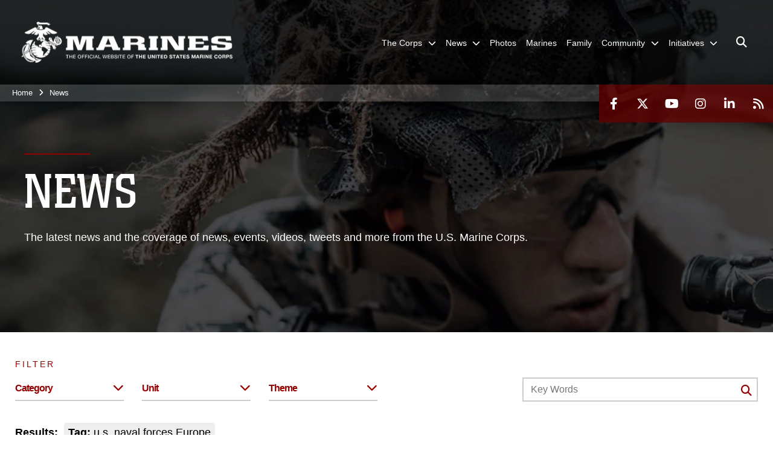

--- FILE ---
content_type: text/html; charset=utf-8
request_url: https://www.marines.mil/News/Tag/52371/us-naval-forces-europe/
body_size: 31080
content:
<!DOCTYPE html>
<html  lang="en-US">
<head id="Head"><meta content="text/html; charset=UTF-8" http-equiv="Content-Type" /><title>
	News - Tag u.s. naval forces Europe
</title><meta id="MetaDescription" name="description" content="The latest news and the coverage of news, events, videos, tweets and more from the U.S. Marine Corps." /><meta id="MetaRobots" name="robots" content="INDEX, FOLLOW" /><link href="/Resources/Shared/stylesheets/dnndefault/7.0.0/default.css?cdv=1813" type="text/css" rel="stylesheet"/><link href="/DesktopModules/PhotoDashboard/module.css?cdv=1813" type="text/css" rel="stylesheet"/><link href="/DesktopModules/ArticleCSDashboard/module.css?cdv=1813" type="text/css" rel="stylesheet"/><link href="/DesktopModules/ArticleCS/module.css?cdv=1813" type="text/css" rel="stylesheet"/><link href="/DesktopModules/DVIDSVideoPlayer/module.css?cdv=1813" type="text/css" rel="stylesheet"/><link href="/DesktopModules/SocialMediaFeed/module.css?cdv=1813" type="text/css" rel="stylesheet"/><link href="/DesktopModules/PhotoDashboard/Layouts/HeroPane/template.css?cdv=1813" type="text/css" rel="stylesheet"/><link href="/desktopmodules/DVIDSVideoPlayer/Templates/MarinesSlider3/template.css?cdv=1813" type="text/css" rel="stylesheet"/><link href="/desktopmodules/SocialMediaFeed/Templates/Slideshow/template.css?cdv=1813" type="text/css" rel="stylesheet"/><link href="/Portals/_default/skins/marinestheme/skin.css?cdv=1813" type="text/css" rel="stylesheet"/><link href="/Portals/1/portal.css?cdv=1813" type="text/css" rel="stylesheet"/><link href="/Portals/1/home.css?cdv=1813" type="text/css" rel="stylesheet"/><link href="/Desktopmodules/SharedLibrary/Plugins/Skin/SkipNav/css/skipnav.css?cdv=1813" type="text/css" rel="stylesheet"/><link href="/DesktopModules/SharedLibrary/ValidatedPlugins/aos/aos.css?cdv=1813" type="text/css" rel="stylesheet"/><link href="/Desktopmodules/SharedLibrary/Plugins/spectrum/spectrum.css?cdv=1813" type="text/css" rel="stylesheet"/><link href="/desktopmodules/ArticleCS/styles/MarinesMIL3/style.css?cdv=1813" type="text/css" rel="stylesheet"/><link href="/Desktopmodules/SharedLibrary/Plugins/ColorBox/colorbox.css?cdv=1813" type="text/css" rel="stylesheet"/><link href="/Desktopmodules/SharedLibrary/Plugins/MediaElement4.2.9/mediaelementplayer.css?cdv=1813" type="text/css" rel="stylesheet"/><link href="/Desktopmodules/SharedLibrary/Plugins/RoyalSlider/royalslider.css?cdv=1813" type="text/css" rel="stylesheet"/><link href="/Desktopmodules/SharedLibrary/Plugins/RoyalSlider/skins/bare/rs-default.css?cdv=1813" type="text/css" rel="stylesheet"/><link href="/Desktopmodules/SharedLibrary/Plugins/carouFredSel/base.css?cdv=1813" type="text/css" rel="stylesheet"/><link href="/Desktopmodules/SharedLibrary/ValidatedPlugins/font-awesome6/css/all.min.css?cdv=1813" type="text/css" rel="stylesheet"/><link href="/Desktopmodules/SharedLibrary/ValidatedPlugins/font-awesome6/css/v4-shims.min.css?cdv=1813" type="text/css" rel="stylesheet"/><link href="/Desktopmodules/SharedLibrary/ValidatedPlugins/Chosen/chosen.min.css?cdv=1813" type="text/css" rel="stylesheet"/><script src="/Resources/libraries/jQuery/03_07_01/jquery.js?cdv=1813" type="text/javascript"></script><script src="/Resources/libraries/jQuery-Migrate/03_04_01/jquery-migrate.js?cdv=1813" type="text/javascript"></script><script src="/Resources/libraries/jQuery-UI/01_13_03/jquery-ui.min.js?cdv=1813" type="text/javascript"></script><link rel='icon' href='/Portals/1/favicon.ico?ver=5VCff1fdZxG8WJ14M_bjpw%3d%3d' type='image/x-icon' /><meta name='host' content='DMA Public Web' /><meta name='contact' content='dma.WebSD@mail.mil' /><script  src="/Desktopmodules/SharedLibrary/Plugins/GoogleAnalytics/Universal-Federated-Analytics-8.7.js?agency=DOD&subagency=USMC&sitetopic=dma.web&dclink=true"  id="_fed_an_ua_tag" ></script><meta name="viewport" content="width=device-width, initial-scale=1, shrink-to-fit=no" /><meta name="viewport" content="width=device-width, initial-scale=1, shrink-to-fit=no" /><meta name="viewport" content="width=device-width, initial-scale=1, shrink-to-fit=no" /></head>
<body id="Body">

    <form method="post" action="/News/Tag/52371/us-naval-forces-europe/" id="Form" enctype="multipart/form-data">
<div class="aspNetHidden">
<input type="hidden" name="__EVENTTARGET" id="__EVENTTARGET" value="" />
<input type="hidden" name="__EVENTARGUMENT" id="__EVENTARGUMENT" value="" />
<input type="hidden" name="__LASTFOCUS" id="__LASTFOCUS" value="" />
<input type="hidden" name="__VIEWSTATE" id="__VIEWSTATE" value="HBgtf6ebrf+0abSimuYxV9riOEeSHmM1ShqZPaDPRG8m36fdK9InZjM9Dihi54ZpzDBv4wg+B95b51es9AMhJk7OjIfTG/GeVdwt1REZeP3BO0+pFXizbs6gOjo6xB/5esBsQondWwE+OhHATX9sBJYgy8dtb1UZc/[base64]/o2qWoU6F3225sM6D1NiUa2OEEo9zLKm+FIx+fOb85hYSgJWDNqrMrrNgU1rEB+tjGmo3lxK85PaJnTyBemM+Kv2E7+4mGBD2OxbDTBJdQ2uay7/iDQEvz+uEWLpfTuTVOeS7KYu2nzBg3cW7sMOVhLtrtHvtj5VPKrsOgvEOHnaf3rZiBmvP8idvigKqh1wirFG8edoAiZHh6ZKAbXC2SwUPaBaiyN9sInjnADWXKOJ68POC67cF+0GQ/DO5PO+ZntYyOtam4ocw75gY+VEWpsBbdA0ot1puzaszjNVmTn5S8HJoq0qQGuIxcSwqkA355OFDLvjP5qW+KTCR+Nsd/sSZvYOYMX0v1fCaaXTHpr1dEt1DDfkMIlzejlZ30H5MZyyFa+Ccv7RoNcjjiVo1Z8Om00q0925h4QJ16j3tgUIFQCpRV71TLBLTiFugU39NgfPdajDxl0IGGK0CAMKko8bnXnydQi/Yi7MGBIeX4SiCkHg2/9y+fhiS3KgUCWCKa4jcCwePwD+Rl3KvfqntjQyfnKDttGNV0DpmCvC9mTlUNK+JSunrKvzt0LupJC6v1gfvriCGJSjhoclVmoyCyD1wSCOe/eWQuzzzdrhuGVSqtQCPT0O5mklmfk9EN6qp7za761HSbPVpmtbkB5qRGqPoQsHA4/fMEfy39aGWqZQ8DmIf98fj8ZW7TBtvgfYruLbSBsDHFbDpFxuJBElLhLYUWaMwZyvJzrWY5Cvt8sgmPMMQRbYyZTMskwxRiryyzpabebcCxux4Ib9FOliqnGPViMwSdjsn51PLIDJVNG1etR16qTXXcLQ77L9MiVBzSMtuu/pV3TvpSSJOYtRoPuAUt0Wafv2CAzlEHVJDLDtb8kb8t2cZweP//q7uiJ2XW0u9Qi3/Rpk+/W1PvSYYU2MDoWJ/[base64]/Dxv+9J/3Kt9q8NJW7vXHGKv0eUOGjJSGN71fuqQQRFyb98/fN22lx95NSWqUasTP99uzZ++JTHGNfwCevnMyKdOBJ+JyqvXjeS1A7WU7ptesR9NNmrIsJqvNs4aatAY2GZVL6Sql2BhPyDJDkLMoNsdoQZZGeEXHO1oIy8bxyrIg3+6IdSZFvByeJE/SC+3J+xJTdhyglzscEkwD7GjTqeXTMBCCyTRdCGAK1UPUPuK9PdICXxtIiBMYRNX1klGWzYEbwDwFifceQUnCWwZ2HRB6eFVwVapYO6E3IaSfQ1psbEsSoDA07LXyZol6FjTDLm/6CdRjBZwxpJu6fd/3GPKKeh0K85nLPPlBVVNBgMAq2up1bKMxkhWRz9wnf36rS1bbIkPxfoN6BcA5WbYbrz5R+yuAFpKo75ADSwtexJDuFdBG71J37UKaPOlGxxnpGf0m5cELqeLHUtVMdv++ESwjq/mszvKbHs0ojk0KL2TYBBKxRuNUg5L0co3XDv1m/99u1dUWcTiCLTrRrXfHHEzsTRukErma0E6s1EJvo3v7sckazZbA9VnsvMKuXSNxWyXhr+55riXgpDBEopM+zkBa44UAa4LWy8gmYaV111QWkXxDdAsTgWb3kSOyIxEYclPpdzCvkFdRi49tG9FAWyofKL7eSJRs8ojS3xIu5s+5fasG6DhQ==" />
</div>

<script type="text/javascript">
//<![CDATA[
var theForm = document.forms['Form'];
if (!theForm) {
    theForm = document.Form;
}
function __doPostBack(eventTarget, eventArgument) {
    if (!theForm.onsubmit || (theForm.onsubmit() != false)) {
        theForm.__EVENTTARGET.value = eventTarget;
        theForm.__EVENTARGUMENT.value = eventArgument;
        theForm.submit();
    }
}
//]]>
</script>


<script src="/WebResource.axd?d=pynGkmcFUV2pxyH5Fip4SwVxMFI6ytKJNbT_mGrLdk8waGTczC05KFlDw8k1&amp;t=638901627720898773" type="text/javascript"></script>


<script src="/ScriptResource.axd?d=NJmAwtEo3IqPxlnNO4M0v0H72wMtigcf5uyE3l4RRLoB2JZKrP4j6ch0stZ4ioXL5MMkGBcvWv12YLeatBjZtObQuPq_wprAsSiWiEDqhjaPDUSqBtoRJPL5MUjmwu7CV54J7A2&amp;t=32e5dfca" type="text/javascript"></script>
<script src="/ScriptResource.axd?d=dwY9oWetJoIPwj5GOk3TR5augpKmPw8xdswry0NlhwxeEcc7D_gPqWJv5JgBa7qA48dHAsMNuzz0VcdntDsO0j0y5pku6M_QAIJ7gQUgiznVNqbg23t7-sgNTCd8mM_u5r5cCOXs6BV4CJAj0&amp;t=32e5dfca" type="text/javascript"></script>
<div class="aspNetHidden">

	<input type="hidden" name="__VIEWSTATEGENERATOR" id="__VIEWSTATEGENERATOR" value="CA0B0334" />
	<input type="hidden" name="__VIEWSTATEENCRYPTED" id="__VIEWSTATEENCRYPTED" value="" />
	<input type="hidden" name="__EVENTVALIDATION" id="__EVENTVALIDATION" value="OFWmNuZ9+5czw9KFpmUzzGgIa6T1XO1utGqJkMhrNiIsf/vPbd44XM6DuHVct8w0b8qkI2WfYyVlMH5l3kb5rE5Lo58Ze3bnBJHJGkgTr3FP8tJryOhpmkkNniV1qlkPY08v6rOMaRhYhE6jgtEjoZTt1n8WTbJ6QOqK8L67/ECYuvSOYKsA8Vk3Dl834UgmzYR+ISaEfNvG3lOBHbVjJG1Km/6c8XrKdQHThSB5wsGcnj+tifY+l9+CWP+T3NU+DmMrJX4HbVoEIklviXoJwcN7avN5Jx0BvtZPwHHpzzqtx3/Y+7ibaMWbWVQFsbEXBhPlQrWWsUlM4ObStg3Dt3yamM0JU2sEzi0aOops1dx+xrA7Jyf5yMax4OCMGa2wMot0UJGvnXrHAGVMDofYNyMlfJdIlsdRgorpAzoIDi/LvaPYzBlvNNYmYZAK3D5TIussGJPgATAf2bdL6kzMQ/awusYF2A6ApUPYkTZXIVbAcHHCU6keBUxYB57/Y25vGnKRpqcUKq1fwb27FHOJUA4QCrkk9tzja+ZKPdmfS+ly4U8GYPJ2f+9Z2bbKuX/R7wL/4SFNI/uXoaKHeetIdk/PmIBz8JUNym2fgPZIdonUgSkFDkU6HHJT70/HbzOjEG2N7JOKJR2pd1w/o411eeYX5TLF5et/EJ8W9zjRACgx9dr1/erUbp1uSPKPNTTITQEgPmfCIJAjN8wXyQ47bI+pr5Ue74cl4MZNz/gwgGPkUxJrQZr2+ihps5NwNTgQfkyqX1KbaTsC3wx5qU3kkHMl0z+uNRUP6y6m8Ig6/zpXrujU88W3QiwKi5XFbsZMMAj1eWQYXPIyQu5DUdDWfB2v838mi2KIFJ07pNInrWPGfWUJ+oW03N5w5//SXfW18w+3nqNco/OnKHgDEZOG+kZ4xwoC8MwC+uM05Z30noylRolo7OUv9WENC99x4tzZ63x3W+0ofmdb2rKgbjzNK4adWsuFtquR/oMJRqpkmGWyvPhe+SK2NTsUukiJC3yEXZU84gLm0NGzmzCvwY9OQ1+2/OIu81Zb1hpWRtDMquFlKpay2VcCg0vfWed8mJBxHLdb0vZIsGBFe8xV2pn7J7inRQ2OSibG15Ne11OCnZNqqMR64KuiHdQkYpIhlhk2yPnIfrhE8OtV3RaJhaT2yMg6g7mS98Q8e/w2X+BcUcBg4tFQdxIXcCVWITTqlk3pyNFngPlE1s6lZr3sZvx4QGsoRvepYoyP0YY0YPPKqK8Kx5fvGrc/UaYYlopQVgqk9j8MwzzQRzlyCKHOOuWsK4nAacF46qZXoCeFlbqAYgPQ+19JbG7kIFRmDA9AYWyRHkrga29cPAfoHOrSCSt8Ejf8BgZU5HfS15edV0yT6b6Ro9FvDmk8qUjevbgiC9xtbxJ9u30xBOIrWt4BmqgPjDBEtLFzYpgYVR/C+RVcY4AL+uc+JwPoQq7tn57mf8mN4qGdsZXKdnPB3u+MXbr5ce9tfbujsNJAskfpOHpHNcDIEJuYwJd6Oh7vT+k17TN8frXu8a2JssfQwiECY3YrcOhK7ghmEHdD+3wSxlmtkqhSe3yN0pGs54HCQLD6X0BqG/LPuXek9JCijeTimuAwK3Zw+A0eFWZXu4RKx5najUYYyGUh7sdg78Osi4ADsRwF+LwDR6TQT3jky0XlDi01pt58doAcF8Y65SpRpHJgZsQ4rFXoyn8b61cElcIok0PhQ9KEZ2cFRzPwKD8OXmW5nFPYRLkJY/uZdHEfxiUQxP+sB5mwFolBk7kdUEYW0Xo5ZLIc6pHA1gpfKIKFhZshzEHSk22UAEkEoT9KNcUmG1BnuE/bQoWVxnIVJin7wDofM8A3DUG6ABnXCH2OizmuZPKPIN/cUrVwAdF5JR18LWSjja7CYCjyDHtjuJglTgG+6tbVMGZapz+2le/IwV8YxoNB0gTT2o6iUfmX4KEGE1ABo0yZCQ49MsChMTuyvlGnjg4vYW2BUAevyAQGJvvhGQk8P/8lRhRwKDb6ivmfQBAufX2XZXykpAtriQtznoQj/cL5njnXCXuv+thWWHIQ2LZq6rIVCbX5dUttRgOWy04NT8yaZLDygCsj3PpxXu1QOO6+BncHQNA34CRdk383MjJ/GuE+Iy28TT8046h5N6S0rOhIb9yXBA78ylM4BAAIpRpr89RDdKDwaQ/mEx0rLWLu6/MGv8Cxx9kFM12DmAkaSiSxEao1Ibr6w61T/8rmbmvh0ueH4JmUaMnIEtw+CHWyGmYVrnEpQKqNFCVnIM/OHBEEsC7l2E/KKIEJWL5N9294nye7/ob3zUArcngXrSoUHJXg4W/I6rHQm6RZgcbAWMrTXXCZ0+t/[base64]/yRK8XHzo/Jx2yUsjr2HriMSAOigPJVepdi2+l0ONKnVSKJgqyyfNgHf2BY/cJiW3jyukUKHjUtdyKwAarkABBT1WsTfqz62pXq2g9XYAgxZBvsm3+Agw1gdw/pOo0lAacQN4mwyH4d6f/RY+rWhqrCA1mHjUBoi+iQIl/RmvJU+yIqs2PSGj0LW9CNGeFqMg6yd8W47X9ue226rh++fGBAwbGr3QcSvyd5H3V27WRzH+Dw8cJ0bre5+ZuNQdqlgdjnqoyKl/JPh/[base64]/UWxzddp6tT7gxuQRwemsRLxkuYWNrdx7ZzB0AgoKO3zVJ/WBlgxzMPVdjvgzbdP/YI07q7TXOMNZETqgTFIejF/Tge2PRu24wkbOIpd2/PIpmOQ3YoTdmcZ6qrc4pa0zFpzq78a5MTH7Eofu6DqoVeEyF9rEoA2o3s3LSo5j+iSgCcCoyupweGqj3xy/bRlegQj29LNNwgypqPKxWSO1E+fadPA11c8vRiW7566dYl2Q1Jx66CRZN94SIQQtCLMYVp6pVJ4Cw2ZaM+EBuZExqi/pa8qzNGcflw3fz+M2O70XlPcIyH0aMTDrvc36KvV+4BXqx1I9cFKY5duhtO3buKZcJs0JcDPt18BzVZszMOMV0gMDNDuPNgm9oh+PS1vMp3joQ036FgKHX0yY2jCO6Q75Tl2DnYp6DrwlwjSHUhddt2VxbAUbETaPEV/psJvUEUEQpP38cxIbToqcYw5UD3JlOhG/jgYxTa8i2kAL/v2o08teoR3T+H+sfzGd5lc6uresIisVt4CTlddxropJrgFD1K7cvVM5DskLwf5eQs5mBkkmgZSpSO/G2S8B9M6aD8T64xCYsGXbH9sN1XbFzUMe7VajduZegs1Uqu9kfUW8UGQCFyCz1e8pgiFIIVHIMaViOtRA9nLIK2LBnJIiYzkTHESW33oYXO/[base64]/Ryjd2AL3RGA5VLWvkxmtjnGMBu8LtpPLI/[base64]/WZiRA2O/IenAMjXz6wuLxro2t2Qw56qZMDPhVQUkH3UZK+877YiMnj8cK4vZvEXVHMvxe+3wxv40tMwawvloiCIrlQx1SkRP0Uw9qRxZLHyGXS8XsMtv+J2tIUdf/Vqy8aky4aXHo3oHLJ/oiMdddnDl22nAGJDYaDza9ZIfpit/ZSVFT74A+U3NLPhm/OStyesCk3U7H13PUUWgkQfRHiuOj/nxE0q8yZm48E86iP0rAo+GsqfFAXnh/uEHBuRHlf0ykZ1igFqx2WnKlpfoselT+3LPI+pqbHrSVRs/n9wU7/m/PaJ1w4W074WHPaglT/B8UD11JZ3CQUuzNt79/DdbkMXdBB/ghwgDXvoqksdfPc2mpTOjKIzcorZn7KnNStjDrQ1mUxriUrGIrmaPpv8mtjX++3VnUIxpOX39XpxyYI55WxDbs1SRmAUKoGq8V7NxnAAQR+fyjA/juj+a8jpiY627XQYSL0M5jR4n1Jmq98SfWjctjl4SDNvm2EYT3AIMMBOIF9urK6J4tt/7MbDqLz3uECIYXrSxLSNVijQWCrFwwkqI0m5/BZ9G+iKQhGS1s+WXuXQoNuXf+Tg+xkw/sf09cSvAY/8skz2ioX58IwmwRYlEhzfoPEs7C+KQVRCLxJv0RJUJi9XArcqReCeNL8fYCK1gnRUq6Y9nD0l3ey9dSMUqx8w9g1jaUZAkTlCbVwZtfzvGsD0E1KDqjc4YgyQ9OoL+YjVI8Urw5aAM3IoQ+wMHLpD5W8rHjeBNom53qQl/WI5BUPLLMYHB7j+bt8tLQHWEjzeI+jrDlGJjOB7zGEbeXtStecrSZHCNqm6/Uvhd/B+mkcTg+DIINGX7owiNSSIH1SrHWiP/mlG+XltlMYDNLxSqb4LTos9XCckIK02wqEITBmpfYQdP3EdhteZzbUCmH+DCCKg/I3p2URFMald6nEuBt5w05F/koa2OKunEQL8VuSUrcpwUHGdnmbkG4oBEaAJ7WePHCNf1pORUZrgV+B3zbIXMi8K4n9/xvk6/qvzpWhRGapA1NhJi19HdrAyhHzwUvYj4Nhbeg6qPUfzQkXiJtMYaw+KW59bhZ2mBAua1ME2Y9j0LXsd" />
</div><script src="/Desktopmodules/SharedLibrary/Plugins/spectrum/spectrum.js?cdv=1813" type="text/javascript"></script><script src="/Desktopmodules/SharedLibrary/Plugins/MediaElement4.2.9/mediaelement-and-player.min.js?cdv=1813" type="text/javascript"></script><script src="/Desktopmodules/SharedLibrary/Plugins/WaveSurfer/2.0.6/wavesurfer.js?cdv=1813" type="text/javascript"></script><script src="/js/dnn.js?cdv=1813" type="text/javascript"></script><script src="/Desktopmodules/SharedLibrary/Plugins/WaveSurfer/2.0.6/plugin/wavesurfer.timeline.js?cdv=1813" type="text/javascript"></script><script src="/js/dnn.modalpopup.js?cdv=1813" type="text/javascript"></script><script src="/Portals/_default/skins/marinestheme/Resources/js/skin.build.js?cdv=1813" type="text/javascript"></script><script src="/js/dnncore.js?cdv=1813" type="text/javascript"></script><script src="/Desktopmodules/SharedLibrary/Plugins/Mobile-Detect/mobile-detect.min.js?cdv=1813" type="text/javascript"></script><script src="/DesktopModules/SharedLibrary/ValidatedPlugins/aos/aos.js?cdv=1813" type="text/javascript"></script><script src="/DesktopModules/ArticleCS/Resources/ArticleCS/js/ArticleCS.js?cdv=1813" type="text/javascript"></script><script src="/Desktopmodules/SharedLibrary/Plugins/ColorBox/jquery.colorbox.js?cdv=1813" type="text/javascript"></script><script src="/Desktopmodules/SharedLibrary/ValidatedPlugins/moment/moment.js?cdv=1813" type="text/javascript"></script><script src="/DesktopModules/SharedLibrary/Plugins/jquery-inview/jquery.inview.min.js?cdv=1813" type="text/javascript"></script><script src="/Desktopmodules/SharedLibrary/Plugins/DVIDSAnalytics/DVIDSVideoAnalytics.min.js?cdv=1813" type="text/javascript"></script><script src="/Desktopmodules/SharedLibrary/Plugins/audiojs/audio.min.js?cdv=1813" type="text/javascript"></script><script src="/Desktopmodules/SharedLibrary/Plugins/RoyalSlider/jquery.royalslider.min.js?cdv=1813" type="text/javascript"></script><script src="/Desktopmodules/SharedLibrary/Plugins/carouFredSel/jquery.carouFredSel-6.2.1-packed.js?cdv=1813" type="text/javascript"></script><script src="/DesktopModules/SharedLibrary/Plugins/DynamicAnalytics/DynamicAnalytics.js?cdv=1813" type="text/javascript"></script><script src="/Desktopmodules/SharedLibrary/Plugins/TouchSwipe/1.6.12/jquery.touchSwipe.min.js?cdv=1813" type="text/javascript"></script><script src="/js/dnn.servicesframework.js?cdv=1813" type="text/javascript"></script><script src="/Desktopmodules/SharedLibrary/Plugins/Skin/js/common.js?cdv=1813" type="text/javascript"></script><script src="/Desktopmodules/SharedLibrary/ValidatedPlugins/moment-timezone/builds/moment-timezone-with-data.js?cdv=1813" type="text/javascript"></script><script src="/Desktopmodules/SharedLibrary/Plugins/image-set-polyfill/image-set-polyfill.js?cdv=1813" type="text/javascript"></script><script src="/Desktopmodules/SharedLibrary/ValidatedPlugins/Chosen/chosen.jquery.min.js?cdv=1813" type="text/javascript"></script><script src="/Desktopmodules/SharedLibrary/Helpers/chosen-fix.js?cdv=1813" type="text/javascript"></script>
<script type="text/javascript">
//<![CDATA[
Sys.WebForms.PageRequestManager._initialize('ScriptManager', 'Form', ['tdnn$ctr667$Article$desktopmodules_articlecs_article_ascx$UpdatePanel1','dnn_ctr667_Article_desktopmodules_articlecs_article_ascx_UpdatePanel1'], [], [], 90, '');
//]]>
</script>

        
        
        
<script type="text/javascript">
$('#personaBar-iframe').load(function() {$('#personaBar-iframe').contents().find("head").append($("<style type='text/css'>.personabar .personabarLogo {}</style>")); });
</script>

<script type="text/javascript">

jQuery(document).ready(function() {
initializeSkin();
});

</script>

<script type="text/javascript">
var skinvars = {"SiteName":"United States Marine Corps Flagship","SiteShortName":"United States Marine Corps Flagship","SiteSubTitle":"","aid":"mdm","IsSecureConnection":true,"IsBackEnd":false,"DisableShrink":false,"IsAuthenticated":false,"SearchDomain":"search.usa.gov","SiteUrl":"https://www.marines.mil/","LastLogin":null,"IsLastLoginFail":false,"IncludePiwik":false,"PiwikSiteID":-1,"SocialLinks":{"Facebook":{"Url":"http://www.facebook.com/marines","Window":"_blank","Relationship":"noopener"},"Twitter":{"Url":"https://twitter.com/usmc","Window":"_blank","Relationship":"noopener"},"YouTube":{"Url":"http://www.youtube.com/Marines","Window":"_blank","Relationship":"noopener"},"Flickr":{"Url":"","Window":"_blank","Relationship":"noopener"},"Pintrest":{"Url":"","Window":"","Relationship":""},"Instagram":{"Url":"http://www.instagram.com/marines","Window":"_blank","Relationship":"noopener"},"Blog":{"Url":"","Window":"","Relationship":null},"RSS":{"Url":"https://www.marines.mil/rss","Window":"","Relationship":""},"Podcast":{"Url":"","Window":"","Relationship":null},"Email":{"Url":"","Window":"","Relationship":null},"LinkedIn":{"Url":"https://www.linkedin.com/company/marines/","Window":"_blank","Relationship":"noopener"},"Snapchat":{"Url":"","Window":"_blank","Relationship":"noopener"}},"SiteLinks":null,"LogoffTimeout":3300000,"SiteAltLogoText":""};
</script>
<script type="application/ld+json">{"@context":"http://schema.org","@type":"Organization","logo":"https://www.marines.mil/Portals/1/Marines-Logo-White.png?ver=teao6ZCW04FMoTtRxQ-rag%3d%3d","name":"United States Marine Corps Flagship","url":"https://www.marines.mil/","sameAs":["http://www.facebook.com/marines","https://twitter.com/usmc","http://www.instagram.com/marines","http://www.youtube.com/Marines"]}</script>

<!-- MobileNav -->


<div class="mobile-nav" id="mobile-nav">
  <div class="content">
    <div class="container-fluid">
      <header class="row">
        <h3 class="col-10">Marines</h3>
        <div class="col-2"><button class="close" id="close-mobile-nav" aria-label="Close mobile navigation menu"></button></div>
      </header>
      <div class="row">
        <div class="container-fluid no-gutters nopad">
          <div class="row no-gutters nopad">
            <div class="offset-1 col-10 mobile-nav-pos">
              

<!-- ./ helper -->

        <ul>
                        <li class="">
                            <a data-toggle="submenu" href="https://www.marines.mil/The-Corps/" aria-haspopup="true" aria-expanded="false">
                                <span>The Corps</span>
                            </a>
                                    <ul>
                        <li>
                            <a href="https://www.marines.mil/The-Corps/Leaders/" data-toggle="submenu" aria-haspopup="true" aria-expanded="false">Leaders</a>
                                    <ul>
                        <li><a href="https://www.cmc.marines.mil/">Commandant of the Marine Corps</a></li>
                        <li><a href="https://www.smmc.marines.mil/">Sergeant Major of the Marine Corps</a></li>
        </ul>

                        </li>
                        <li><a href="https://www.marines.mil/The-Corps/Units/">Units</a></li>
                        <li><a href="https://www.defense.gov/Multimedia/Experience/Military-Units/Marine-Corps/">Organization</a></li>
                        <li><a href="https://www.hqmc.marines.mil">Headquarters</a></li>
                        <li><a href="https://www.usmcu.edu/Research/Marine-Corps-History-Division/Brief-Histories/Brief-History-of-the-United-States-Marine-Corps/">USMC History</a></li>
                        <li><a href="https://rmi.marines.com/request-information/marines_mil">Join</a></li>
                        <li><a href="https://www.marines.mil/Marines250/">Marines 250</a></li>
        </ul>

                        </li>
                        <li class="active">
                            <a data-toggle="submenu" href="https://www.marines.mil/News/" aria-haspopup="true" aria-expanded="false">
                                <span>News</span>
                            </a>
                                    <ul>
                        <li><a href="https://www.cmc.marines.mil/Message-To-The-Force/">Message To The Force</a></li>
                        <li><a href="https://www.marines.mil/News/Press-Releases/">Press Releases</a></li>
                        <li><a href="https://www.marines.mil/News/Special-Features/">Special Features</a></li>
                        <li>
                            <a href="https://www.marines.mil/News/Messages/" data-toggle="submenu" aria-haspopup="true" aria-expanded="false">Messages</a>
                                    <ul>
                        <li><a href="https://www.marines.mil/News/Messages/ALMARS/">ALMARS</a></li>
                        <li><a href="https://www.mynavyhr.navy.mil/References/Messages/ALNAV-2025/">ALNAVS</a></li>
                        <li><a href="https://www.marines.mil/News/Messages/MARADMINS/">MARADMINS</a></li>
        </ul>

                        </li>
                        <li><a href="https://www.marines.mil/News/Publications/">Publications</a></li>
                        <li><a href="https://www.marines.mil/News/Social-Media/">Social Media</a></li>
                        <li><a href="https://www.marines.mil/News/Audio-Marine-Minute/">Audio Marine Minute</a></li>
                        <li><a href="https://www.marines.mil/News/Marines-TV/">Marines TV</a></li>
        </ul>

                        </li>
                            <li class=""><a href="https://www.marines.mil/Photos/"><span>Photos</span></a></li>
                            <li class=""><a href="https://www.marines.mil/Marines/"><span>Marines</span></a></li>
                            <li class=""><a href="https://www.marines.mil/Family/"><span>Family</span></a></li>
                        <li class="">
                            <a data-toggle="submenu" href="https://www.marines.mil/Community/" aria-haspopup="true" aria-expanded="false">
                                <span>Community</span>
                            </a>
                                    <ul>
                        <li><a href="https://www.marines.mil/Community/Bands/">Bands</a></li>
                        <li><a href="https://www.marines.mil/mcef/">Marine Corps Executive Forum</a></li>
                        <li>
                            <a data-toggle="submenu" aria-haspopup="true" aria-expanded="false" class="disabled">Asset Requests</a>
                                    <ul>
                        <li><a href="https://www.marines.mil/Community/Asset-Requests/Non-Aviation-Requests/">Non-Aviation Requests</a></li>
                        <li><a href="https://www.marines.mil/Community/Asset-Requests/Aviation-Requests/">Aviation Requests</a></li>
                        <li><a href="https://www.marines.mil/Community/Asset-Requests/Band-Requests/">Band Requests</a></li>
                        <li><a href="https://www.marines.mil/MCG">Mounted Color Guard</a></li>
        </ul>

                        </li>
                        <li><a href="https://www.marines.mil/Marines250/">Marines 250</a></li>
        </ul>

                        </li>
                        <li class="">
                            <a data-toggle="submenu" aria-haspopup="true" aria-expanded="false" aria-disabled="true" class="disabled">
                                <span>Initiatives</span>
                            </a>
                                    <ul>
                        <li><a href="https://www.marines.mil/Force-Design/">Force Design</a></li>
                        <li><a href="https://www.marines.mil/Talent-Management/">Talent Management</a></li>
                        <li><a href="https://www.marines.mil/Training-and-Education/">Training and Education</a></li>
                        <li><a href="https://www.marines.mil/Installations-and-Logistics/">Installations and Logistics</a></li>
                        <li><a href="https://media.defense.gov/2025/Mar/12/2003665702/-1/-1/1/2025-MARINE-CORPS-AVIATION-PLAN.PDF">Marine Aviation Plan</a></li>
                        <li><a href="https://www.marines.mil/Project-Dynamis/">Project Dynamis</a></li>
        </ul>

                        </li>
        </ul>
<!-- ./ node count -->


            </div>
          </div>
        </div>
      </div>
      <div class="mobile-search row">
        <div class="container-fluid">
          <div class="row">
            <div class="offset-1 col-9"><input type="text" placeholder="S e a r c h" aria-label="Search" id="MobileTxtSearch"></div>
            <div class="search col-2"><button id="MobileSearchButton" aria-label="Search"><i class="fas fa-search"></i></button></div>
          </div>
        </div>
      </div>
      <div class="row">
        <div class="offset-1 col-11 social-links-loader"></div>
      </div>
    </div>
  </div>
</div>
<script>
$(document).ready(function(){
  $('#MobileTxtSearch').keyup(function (e) {
    if (e.keyCode === 13) {
      doSearch($('#MobileTxtSearch').val());

      e.preventDefault();
      return false;
    }
  });

  $("#MobileSearchButton").click(function(e) {
    doSearch($('#MobileTxtSearch').val());

    e.preventDefault();
    return false;
  });
});

function doSearch(val) {
  //grab the text, strip out # and &
  var searchtxt = encodeURI(val.trim().replace(/#|&/g, ""));
  if(searchtxt){
    //redirect to /Home/Search
    window.location.assign("/Home/Search?tag=" + DOMPurify.sanitize(searchtxt));
  }
}
</script>



<!-- UserBar -->


<div class="site-wrapper">
    <div class="page-wrapper">
      <!-- Header -->
      <div id="skip-link-holder"><a id="skip-link" href="#skip-target">Skip to main content (Press Enter).</a></div>
      

<header class="navbar">
    <!-- NavBar -->
    

<div class="wrapper">
    <!-- Logo -->
    <a id="dnn_MainOneColumnHeader_NavBar_LOGO1_hypLogo" title="United States Marine Corps Flagship" aria-label="United States Marine Corps Flagship" href="https://www.marines.mil/"><img id="dnn_MainOneColumnHeader_NavBar_LOGO1_imgLogo" class="logo" src="/Portals/1/Marines-Logo-White.png?ver=teao6ZCW04FMoTtRxQ-rag%3d%3d" alt="United States Marine Corps Flagship" /></a>
    <!-- ./Logo -->

    <!-- Nav -->
    <nav id="dnnbootsterNav" class="main-nav">
        <button type="button" id="open-mobile-nav" aria-label="Open mobile navigation" aria-expanded="false"><i class="fa fa-bars"></i></button>
        

<!-- ./ helper -->

<ul>
                    <li class="">
                        <a data-toggle="submenu" href="https://www.marines.mil/The-Corps/" aria-haspopup="true" aria-expanded="false">
                            <span>The Corps</span>
                        </a>
                                <ul>
                            <li>
                                <a href="https://www.marines.mil/The-Corps/Leaders/" data-toggle="submenu" aria-haspopup="true" aria-expanded="false">Leaders</a>
                                        <ul>
                            <li><a href="https://www.cmc.marines.mil/">Commandant of the Marine Corps</a></li>
                            <li><a href="https://www.smmc.marines.mil/">Sergeant Major of the Marine Corps</a></li>
        </ul>

                            </li>
                            <li><a href="https://www.marines.mil/The-Corps/Units/">Units</a></li>
                            <li><a href="https://www.defense.gov/Multimedia/Experience/Military-Units/Marine-Corps/" target="_blank" rel="noopener noreferrer">Organization</a></li>
                            <li><a href="https://www.hqmc.marines.mil">Headquarters</a></li>
                            <li><a href="https://www.usmcu.edu/Research/Marine-Corps-History-Division/Brief-Histories/Brief-History-of-the-United-States-Marine-Corps/" target="_blank" rel="noopener noreferrer">USMC History</a></li>
                            <li><a href="https://rmi.marines.com/request-information/marines_mil" target="_blank" rel="noopener noreferrer">Join</a></li>
                            <li><a href="https://www.marines.mil/Marines250/">Marines 250</a></li>
        </ul>

                    </li>
                    <li class="active">
                        <a data-toggle="submenu" href="https://www.marines.mil/News/" aria-haspopup="true" aria-expanded="false">
                            <span>News</span>
                        </a>
                                <ul>
                            <li><a href="https://www.cmc.marines.mil/Message-To-The-Force/">Message To The Force</a></li>
                            <li><a href="https://www.marines.mil/News/Press-Releases/">Press Releases</a></li>
                            <li><a href="https://www.marines.mil/News/Special-Features/">Special Features</a></li>
                            <li>
                                <a href="https://www.marines.mil/News/Messages/" data-toggle="submenu" aria-haspopup="true" aria-expanded="false">Messages</a>
                                        <ul>
                            <li><a href="https://www.marines.mil/News/Messages/ALMARS/">ALMARS</a></li>
                            <li><a href="https://www.mynavyhr.navy.mil/References/Messages/ALNAV-2025/" target="_blank" rel="noopener noreferrer">ALNAVS</a></li>
                            <li><a href="https://www.marines.mil/News/Messages/MARADMINS/">MARADMINS</a></li>
        </ul>

                            </li>
                            <li><a href="https://www.marines.mil/News/Publications/">Publications</a></li>
                            <li><a href="https://www.marines.mil/News/Social-Media/">Social Media</a></li>
                            <li><a href="https://www.marines.mil/News/Audio-Marine-Minute/">Audio Marine Minute</a></li>
                            <li><a href="https://www.marines.mil/News/Marines-TV/">Marines TV</a></li>
        </ul>

                    </li>
                    <li class=""><a href="https://www.marines.mil/Photos/"><span>Photos</span></a></li>
                    <li class=""><a href="https://www.marines.mil/Marines/"><span>Marines</span></a></li>
                    <li class=""><a href="https://www.marines.mil/Family/"><span>Family</span></a></li>
                    <li class="">
                        <a data-toggle="submenu" href="https://www.marines.mil/Community/" aria-haspopup="true" aria-expanded="false">
                            <span>Community</span>
                        </a>
                                <ul>
                            <li><a href="https://www.marines.mil/Community/Bands/">Bands</a></li>
                            <li><a href="https://www.marines.mil/mcef/">Marine Corps Executive Forum</a></li>
                        <li>
                            <a data-toggle="submenu" aria-haspopup="true" aria-expanded="false" href="javascript:void(0)">Asset Requests</a>
                                    <ul>
                            <li><a href="https://www.marines.mil/Community/Asset-Requests/Non-Aviation-Requests/">Non-Aviation Requests</a></li>
                            <li><a href="https://www.marines.mil/Community/Asset-Requests/Aviation-Requests/">Aviation Requests</a></li>
                            <li><a href="https://www.marines.mil/Community/Asset-Requests/Band-Requests/">Band Requests</a></li>
                            <li><a href="https://www.marines.mil/MCG" target="_blank" rel="noopener noreferrer">Mounted Color Guard</a></li>
        </ul>

                        </li>
                            <li><a href="https://www.marines.mil/Marines250/">Marines 250</a></li>
        </ul>

                    </li>
 <!-- ./ item cannot be disabled to work with smartmenus for accessibility -->
                <li class="">
                    <a data-toggle="submenu" href="javascript:void(0)" aria-haspopup="true" aria-expanded="false">
                        <span>Initiatives</span>
                    </a>
                            <ul>
                            <li><a href="https://www.marines.mil/Force-Design/">Force Design</a></li>
                            <li><a href="https://www.marines.mil/Talent-Management/">Talent Management</a></li>
                            <li><a href="https://www.marines.mil/Training-and-Education/">Training and Education</a></li>
                            <li><a href="https://www.marines.mil/Installations-and-Logistics/">Installations and Logistics</a></li>
                            <li><a href="https://media.defense.gov/2025/Mar/12/2003665702/-1/-1/1/2025-MARINE-CORPS-AVIATION-PLAN.PDF" target="_blank" rel="noopener noreferrer">Marine Aviation Plan</a></li>
                            <li><a href="https://www.marines.mil/Project-Dynamis/">Project Dynamis</a></li>
        </ul>

                </li>
            <li class="search-icon"><a href="javascript:void(0);" aria-label="Open search pane"><span><i class="fa fa-search"></i></span></a></li>
</ul>
<!-- ./ node count -->


    </nav>
    <!-- ./Nav -->
</div>


    <div class="secondarybar">
        <!-- Breadcrumb -->
        <div class="breadcrumbs">
            <span id="dnn_MainOneColumnHeader_Breadcrumbs_Breadcrumb_lblBreadCrumb" itemprop="breadcrumb" itemscope="" itemtype="https://schema.org/breadcrumb"><span itemscope itemtype="http://schema.org/BreadcrumbList"><span itemprop="itemListElement" itemscope itemtype="http://schema.org/ListItem"><a href="https://www.marines.mil/" class="skin-breadcrumb" itemprop="item" ><span itemprop="name">Home</span></a><meta itemprop="position" content="1" /></span><i class='fa fa-angle-right'></i><span itemprop="itemListElement" itemscope itemtype="http://schema.org/ListItem"><a href="https://www.marines.mil/News/" class="skin-breadcrumb" itemprop="item"><span itemprop="name">News</span></a><meta itemprop="position" content="2" /></span></span></span>
        </div>
        <!-- ./Breadcrumb -->

        <!-- Social -->
        <div class="social animate-on-load">
            <!-- Search -->
            

<div class="search">
    <div class="wrapper">
        <input id="marineSearch" type="search" name="search" value="" placeholder="Enter Search..." aria-label="Enter search term" />
        <button aria-label="Close search pane"><i class="fas fa-times"></i></button>
    </div>
</div>

<script>
$('#marineSearch').keydown(function (e) {
        if (e.keyCode == 13) {
        //grab the text, strip out # and &
        var searchtxt = encodeURI($('#marineSearch').val().trim().replace(/#|&/g, ""));
        
        if(searchtxt){
            window.location.assign("/Home/Search?tag=" + DOMPurify.sanitize(searchtxt));
            e.preventDefault();
            return false;
        }
    }
 });
</script>

            <!-- ./Search -->

            <!-- Icons -->
            

<div class="icons social-links-loader"></div>
            <!-- ./Icons -->
        </div>
        <!-- ./Social -->
    </div>
</header>

      <p id="skip-target-holder"><a id="skip-target" name="skip-target" class="skip" tabindex="-1"></a></p>

      <!-- Content -->
      <main class="container-fluid nopad">
          <div class="row nopad no-gutters">
              <div id="dnn_ContentPane" class="col-md-12 no-gutters"><div class="DnnModule DnnModule-PhotoDashboard DnnModule-450"><a name="450"></a>
<div class="empty-container background-color-septenary">
    <div id="dnn_ctr450_ContentPane"><!-- Start_Module_450 --><div id="dnn_ctr450_ModuleContent" class="DNNModuleContent ModPhotoDashboardC">
	
<div class="PhotoDashboardSA heroPane" id="heroPane-450">
    <div id="heroPaneImg-450" class="parallax heroPaneImg" style="background-image: url(https://media.defense.gov/2020/Oct/16/2002518373/1600/550/0/201016-M-NA012-005.JPG); height: 705px; width: 2050px"></div>
    <div class="overlay">
        <div class="contentWrapper">
            <div class="titleWrapper">
                <hr class="titleDivider titleDividerColor" />
                <h1 class="title">News</h1>
            </div>
            <div class="description">The latest news and the coverage of news, events, videos, tweets and more from the U.S. Marine Corps.</div>
        </div>
    </div>
    
</div>
<script type="text/javascript">
    function updateHeroImageSize() {
        var orgWidth = 2050;
        var orgHeight = 705;
        var imgRatio = orgHeight / orgWidth;
        var imgWidth = window.innerWidth;
        var imgHeight = imgWidth * imgRatio;

        if (imgHeight < orgHeight) {
            imgHeight = orgHeight;
            imgWidth = orgWidth;
        }

        $("#heroPaneImg-450").css({ height: imgHeight, width: imgWidth });
    }

    $("#heroPaneImg-450").ready(updateHeroImageSize);

    $(document).ready(function () {
        var $window = jQuery(window);

        function ieIsBrowser() {
            var ua = window.navigator.userAgent;
            var trident = ua.indexOf('Trident/');
            var edge = ua.indexOf('Edge/');

            if (trident > 0) {
                // IE 11 => return version number
                return true;
            }

            if (edge > 0) {
                // Edge (IE 12+) => return version number
                return true;
            }

            // other browser
            return false;
        }

        function toggleParallax() {
            if (ieIsBrowser()) {
                $("#heroPaneImg-450").attr('class', 'no-parallax');
            }
        }

        function scrollHero() {
            var scrolled = $window.scrollTop();

            // For every element with the class parallax.
            $('.parallax').each(function (index, element) {
                var yAxis = ((scrolled / 3) + -40) + "px";
                var xAxis = ($window.width() < 1320 ? -1320 + $window.width() : 0) + "px";
                $(this).css('transform', 'translate3D(' + xAxis + ',' + yAxis + ',0');
            });
        }

        $window.scroll(function () {
            scrollHero();
        });


        $window.on("resize.PhotoDashboardSA", function () {
            updateHeroImageSize();
            scrollHero();
        });

        toggleParallax();
        updateHeroImageSize();
        scrollHero();
    });
</script>

</div><!-- End_Module_450 --></div>
</div>
</div><div class="DnnModule DnnModule-ArticleCSDashboard DnnModule-442"><a name="442"></a>
<div class="empty-container background-color-septenary">
    <div id="dnn_ctr442_ContentPane"><!-- Start_Module_442 --><div id="dnn_ctr442_ModuleContent" class="DNNModuleContent ModArticleCSDashboardC">
	<div id="dnn_ctr442_Dashboard_ph">
		
<div class="afilter afilter-mdm container">
    <div class="filter-title">Filter</div>
    <div class="row">
        <div class="col-md-8">
            <div class="row filter-row">
                <div class="col-lg-3 col-md-3 col-sm-6 col-xs-6  filter-col ">
                    <div class="field-outer terms drop-list">
			<select name="dnn$ctr442$Dashboard$terms442" onchange="javascript:setTimeout(&#39;__doPostBack(\&#39;dnn$ctr442$Dashboard$terms442\&#39;,\&#39;\&#39;)&#39;, 0)" id="dnn_ctr442_Dashboard_terms442" aria-label="Taxonomy Control">
				<option selected="selected" value="0">Category</option>
				<option value="54">Artillery</option>
				<option value="55">Aviation</option>
				<option value="56">Base or Station</option>
				<option value="57">BioPhoto</option>
				<option value="58">Career</option>
				<option value="59">Ceremonies/Events</option>
				<option value="60">Combat</option>
				<option value="61">Combat Support</option>
				<option value="62">Commandant of the Marine Corps</option>
				<option value="63">Community Relations</option>
				<option value="64">Deployment</option>
				<option value="65">Education</option>
				<option value="66">Environmental</option>
				<option value="67">Expeditionary</option>
				<option value="68">Family</option>
				<option value="69">Historical</option>
				<option value="71">Humanitarian</option>
				<option value="72">Joint Operations</option>
				<option value="73">Marine Corps Wide</option>
				<option value="74">Medal of Honor</option>
				<option value="75">Medal of Honor - Kyle Carpenter</option>
				<option value="76">Operation Enduring Freedom</option>
				<option value="77">Operation Iraqi Freedom</option>
				<option value="78">Operational</option>
				<option value="79">Personal Profile</option>
				<option value="80">Policy</option>
				<option value="81">Recreation</option>
				<option value="82">Recruiting</option>
				<option value="83">Safety</option>
				<option value="84">Sergeant Major of the Marine Corps</option>
				<option value="85">Sports</option>
				<option value="86">Technology</option>
				<option value="87">Training</option>
				<option value="88">Veterans</option>
				<option value="1953">FRO</option>
				<option value="1954">JCISFA</option>
				<option value="3404">MARCORSPTFAC</option>
				<option value="3405">MARFORRES Hero Banner</option>
				<option value="3406">MARFORSOUTH</option>

			</select><label for="dnn_ctr442_Dashboard_terms442" id="dnn_ctr442_Dashboard_label_terms442" style="display:none;">term</label>
		</div>
                </div>
                <div class="col-lg-3 col-md-3 col-sm-6 col-xs-6 filter-col ">
                    <div class="field-outer custom drop-list">
			<select name="dnn$ctr442$Dashboard$ctrlDigunit" onchange="javascript:setTimeout(&#39;__doPostBack(\&#39;dnn$ctr442$Dashboard$ctrlDigunit\&#39;,\&#39;\&#39;)&#39;, 0)" id="dnn_ctr442_Dashboard_ctrlDigunit" aria-label="unit">
				<option selected="selected" value="">Unit</option>
				<option value="10188">Intelligence</option>
				<option value="10189">Marine&#39;s Fitness</option>
				<option value="10190">Marines Music</option>
				<option value="10191">Marine Corps Victims&#39; Legal Counsel Organization</option>
				<option value="10192">Law Enforcement</option>
				<option value="10031">10th Marine Regiment</option>
				<option value="10087">11th Marine Expeditionary Unit</option>
				<option value="10160">11th Marine Regiment</option>
				<option value="10163">12th Marine Corps District</option>
				<option value="10205">12th Marine Littoral Regiment</option>
				<option value="10092">12th Marine Regiment</option>
				<option value="10084">13th Marine Expeditionary Unit</option>
				<option value="10102">15th Marine Expeditionary Unit</option>
				<option value="10144">1st Air Naval Gunfire Liaison Company</option>
				<option value="10148">1st Battalion, 11th Marines</option>
				<option value="10159">1st Battalion, 5th Marine Regiment</option>
				<option value="10158">1st Dental Battalion</option>
				<option value="10089">1st Marine Aircraft Wing</option>
				<option value="10051">1st Marine Corps District</option>
				<option value="10100">1st Marine Division</option>
				<option value="10157">1st Marine Expeditionary Brigade</option>
				<option value="10101">1st Marine Logistics Group</option>
				<option value="10147">1st Marine Special Operations Battalion</option>
				<option value="10023">22nd Marine Expeditionary Unit</option>
				<option value="10024">24th Marine Expeditionary Unit</option>
				<option value="10036">26th Marine Expeditionary Unit</option>
				<option value="10169">2nd Air Naval Gunfire Liaison Company (ANGLICO)</option>
				<option value="10164">2nd Battalion</option>
				<option value="10176">2nd Battalion 23rd Marines</option>
				<option value="10145">2nd Dental Battalion</option>
				<option value="10035">2nd Marine Division</option>
				<option value="10047">2nd Marine Expeditionary Brigade</option>
				<option value="10038">2nd Marine Logistics Group</option>
				<option value="10032">2nd Marine Regiment</option>
				<option value="10085">31st Marine Expeditionary Unit</option>
				<option value="10142">3D Law Enforcement Battalion</option>
				<option value="10108">3rd Marine Aircraft Wing</option>
				<option value="10090">3rd Marine Division</option>
				<option value="10096">3rd Marine Expeditionary Brigade</option>
				<option value="10194">3rd Marine Littoral Regiment</option>
				<option value="10093">3rd Marine Logistics Group</option>
				<option value="10094">3rd Marine Regiment</option>
				<option value="10053">4th Marine Corps District</option>
				<option value="10156">4th Marine Division</option>
				<option value="10086">4th Marine Regiment</option>
				<option value="10154">5th Battalion, 11th Marines</option>
				<option value="10175">5th Marine Expeditionary Brigade</option>
				<option value="10048">6th Marine Corps District</option>
				<option value="10034">6th Marine Regiment</option>
				<option value="10149">8th Engineer Support Battalion</option>
				<option value="10052">8th Marine Corps District</option>
				<option value="10033">8th Marine Regiment</option>
				<option value="10049">9th Marine Corps District</option>
				<option value="10172">Adjutant</option>
				<option value="10130">Administration and Resource Managment</option>
				<option value="10122">Assistant Commandant of the Marine Corps</option>
				<option value="10027">Chemical Biological Incident Response Force</option>
				<option value="10168">Combat Logistics Battalion 31</option>
				<option value="10151">Combat Logistics Company 21</option>
				<option value="10039">Combat Logistics Regiment 2</option>
				<option value="10040">Combat Logistics Regiment 25</option>
				<option value="10041">Combat Logistics Regiment 27</option>
				<option value="10097">Combined Arms Training Center Camp Fuji</option>
				<option value="10106">Command Element, Marine Forces Central Command Forward</option>
				<option value="10118">Commandant of the Marine Corps</option>
				<option value="10123">Community of Interest</option>
				<option value="10186">Defense Logistics Agency</option>
				<option value="10165">Defense Media Activity</option>
				<option value="10037">Deployment Processing Command-East</option>
				<option value="10187">Deputy Commandant of Information</option>
				<option value="10125">Director of the Marine Corps Staff</option>
				<option value="10128">Division of Public Affairs</option>
				<option value="10127">Expeditionary Energy Office</option>
				<option value="10072">Field Medical Training Battalion-East</option>
				<option value="10076">Field Medical Training Battalion-West</option>
				<option value="10155">Ground Combat Element Integrated Task Force</option>
				<option value="10116">Headquarters Marine Corps</option>
				<option value="10203">HQMC Manpower &amp; Reserve Affairs</option>
				<option value="10119">Human Resources and Organizational Management</option>
				<option value="10091">I Marine Expeditionary Force</option>
				<option value="10153">I MEF Headquarters Group</option>
				<option value="10182">I MEF Information Group</option>
				<option value="10079">II Marine Expeditionary Force</option>
				<option value="10161">II MEF Headquarters Group</option>
				<option value="10183">II MEF Information Group</option>
				<option value="10060">2nd Marine Aircraft Wing</option>
				<option value="10008">III Marine Expeditionary Force</option>
				<option value="10184">III MEF Information Group</option>
				<option value="10167">III MEF/MCIPAC Consolidated Public Affairs Office</option>
				<option value="10121">Inspector General of the Marine Corps</option>
				<option value="10015">Installations and Logistics</option>
				<option value="10061">Marine Air Control Group 28</option>
				<option value="10064">Marine Aircraft Group 14</option>
				<option value="10059">Marine Aircraft Group 26</option>
				<option value="10062">Marine Aircraft Group 29</option>
				<option value="10065">Marine Aircraft Group 31</option>
				<option value="10115">Marine Aviation</option>
				<option value="10197">Marine Aviation Training Support Group - 21</option>
				<option value="10198">Marine Aviation Training Support Group - 22</option>
				<option value="10199">Marine Aviation Training Support Group - 23</option>
				<option value="10003">Marine Barracks</option>
				<option value="10044">Marine Corps Air Facility</option>
				<option value="10005">Marine Corps Air Ground Combat Center Twentynine Palms</option>
				<option value="10066">Marine Corps Air Station Beaufort</option>
				<option value="10083">Marine Corps Air Station Camp Pendleton</option>
				<option value="10067">Marine Corps Air Station Cherry Point</option>
				<option value="10098">Marine Corps Air Station Futenma</option>
				<option value="10009">Marine Corps Air Station Iwakuni, Japan</option>
				<option value="10012">Marine Corps Air Station Iwakuni-Japanese</option>
				<option value="10107">Marine Corps Air Station Miramar</option>
				<option value="10135">Marine Corps Air Station Miramar-EMS</option>
				<option value="10063">Marine Corps Air Station New River</option>
				<option value="10113">Marine Corps Air Station Yuma</option>
				<option value="10173">Marine Corps Base Camp Blaz</option>
				<option value="10010">Marine Corps Base Camp Butler</option>
				<option value="10028">Marine Corps Base Camp Lejeune</option>
				<option value="10095">Marine Corps Base Camp Pendleton</option>
				<option value="10099">Marine Corps Base Hawaii</option>
				<option value="10043">Marine Corps Base Quantico</option>
				<option value="10046">Marine Corps Blount Island Command</option>
				<option value="10077">Marine Corps Civil-Military Operations School</option>
				<option value="10019">Marine Corps Combat Development Command</option>
				<option value="10068">Marine Corps Combat Service Support Schools</option>
				<option value="10200">Marine Corps Communications Electronics School</option>
				<option value="10193">Marine Corps Cyberspace Operations Group</option>
				<option value="10124">Marine Corps Defense Services Organization</option>
				<option value="10025">Marine Corps Embassy Security Group</option>
				<option value="10069">Marine Corps Engineer School</option>
				<option value="10075">Marine Corps Engineer School</option>
				<option value="10112">Marine Corps Forces Central Command</option>
				<option value="10179">Marine Corps Forces Cyberspace Command</option>
				<option value="10055">Marine Corps Forces Europe</option>
				<option value="10056">Marine Corps Forces North</option>
				<option value="10110">Marine Corps Forces South</option>
				<option value="10029">Marine Corps Forces Special Operations Command</option>
				<option value="10126">Marine Corps Helicopter Squadron One</option>
				<option value="10013">Marine Corps Installations Command, MCICOM</option>
				<option value="10030">Marine Corps Installations East</option>
				<option value="10201">Marine Corps Intelligence Schools</option>
				<option value="10054">Marine Corps Forces Africa</option>
				<option value="10082">Marine Corps Installations Pacific</option>
				<option value="10004">Marine Corps Institute</option>
				<option value="10141">Marine Corps Junior Reserve Officer Training Corps</option>
				<option value="10014">Marine Corps Logistics Base Albany</option>
				<option value="10016">Marine Corps Logistics Base Barstow</option>
				<option value="10017">Marine Corps Logistics Command</option>
				<option value="10088">Marine Corps Installations West</option>
				<option value="10006">Marine Corps Mountain Warfare Training Center</option>
				<option value="10042">Marine Corps Recruit Depot, Parris Island</option>
				<option value="10080">Marine Corps Recruit Depot, San Diego</option>
				<option value="10050">Marine Corps Recruiting Command</option>
				<option value="10021">Marine Corps Security Cooperation Group</option>
				<option value="10026">Marine Corps Security Force Regiment</option>
				<option value="10058">Marine Corps Support Facility New Orleans</option>
				<option value="10018">Marine Corps Systems Command</option>
				<option value="10022">Marine Corps Tactical Systems Support Activity</option>
				<option value="10070">Marine Corps Training and Education Command</option>
				<option value="10178">Marine Corps University</option>
				<option value="10109">Marine Corps Warfighting Laboratory</option>
				<option value="10103">Marine Expeditionary Brigade-Afghanistan</option>
				<option value="10146">Marine Fighter Attack Squadron 251</option>
				<option value="10020">Marine Forces Command</option>
				<option value="10174">Marine Rotational Force - Darwin</option>
				<option value="10204">Marine Rotational Force - Southeast Asia</option>
				<option value="10152">Marine Wing Support Squadron 371</option>
				<option value="10104">Multi National Force - West</option>
				<option value="10196">Office Of Special Trial Counsel</option>
				<option value="10071">Officer Candidate School</option>
				<option value="10011">Okinawa Marines</option>
				<option value="10185">PEO Land Systems</option>
				<option value="10131">Plans, Policies and Operations</option>
				<option value="10129">Programs and Resources</option>
				<option value="10140">Ready Marine Corps</option>
				<option value="10143">Recruiting Station New York</option>
				<option value="10162">Recruiting Station Pittsburgh</option>
				<option value="10150">Recruiting Station Twin Cities</option>
				<option value="10133">Safety</option>
				<option value="10074">School of Infantry-East</option>
				<option value="10073">School of Infantry-West</option>
				<option value="10120">Sergeant Major of the Marine Corps</option>
				<option value="10117">Staff Judge Advocate</option>
				<option value="10177">TF 51/5</option>
				<option value="10002">The Official United States Marine Corps Public Website</option>
				<option value="10000">The United States Marine Drum and Bugle Corps</option>
				<option value="10111">Train the Trainer School</option>
				<option value="10139">Training Command</option>
				<option value="10057">U.S. Marine Corps Forces Reserve</option>
				<option value="10180">U.S. Marine Corps Forces, Japan</option>
				<option value="10105">U.S. Marine Corps Forces, Korea</option>
				<option value="10081">U.S. Marine Corps Forces, Pacific</option>
				<option value="10114">U.S. Marine Corps Forces, U.S. Strategic Command</option>
				<option value="10001">United States Marine Band</option>
				<option value="10181">United States Navy</option>
				<option value="10202">Weapons Training Battalion</option>
				<option value="10166">Wounded Warrior Regiment</option>

			</select>
		</div>
                </div>
                <div class="col-lg-3 col-md-3 col-sm-12 col-xs-12 filter-col">
                    <div class="field-outer category drop-list">
			<select name="dnn$ctr442$Dashboard$cat442" onchange="javascript:setTimeout(&#39;__doPostBack(\&#39;dnn$ctr442$Dashboard$cat442\&#39;,\&#39;\&#39;)&#39;, 0)" id="dnn_ctr442_Dashboard_cat442" aria-label="Category Drop Down List">
				<option selected="selected" value="0">Theme</option>
				<option value="16912">Force Design</option>
				<option value="16725">Education and Training</option>
				<option value="16913">Core Values</option>
				<option value="16914">Command and Leadership</option>
				<option value="16915">Warfighting</option>

			</select>
		</div>
                </div>
            </div>
        </div>
        <div class=" col-xl-4 col-lg-4 col-md-4 col-sm-12 col-xs-12 search-sett keyword-search">
            <div class="field-outer keyword text-box">
			<input name="dnn$ctr442$Dashboard$keyword442" type="text" id="dnn_ctr442_Dashboard_keyword442" title="Keyword" aria-label="Keyword Control" placeholder="Key Words" />
		</div>
            <a class="fas fa-search search-button" aria-label="Click button to search" href="javascript:__doPostBack(&#39;dnn$ctr442$Dashboard$ctl04&#39;,&#39;&#39;)"></a>
        </div>
    </div>
</div>





<script>
    $(document).ready(function () {
        $('.drop-list select').chosen({
            disable_search_threshold: 10,
            width: "100%"
        });
    });

    // Set aria-labels for advanced search inputs
    window.onload = function () {
        var searchInputs = document.querySelectorAll('.chosen-search-input');

        searchInputs.forEach(function (input) {
            var container = input.closest('.chosen-container');
            if (container) {
                var labelText = container.querySelector('.chosen-single span').textContent.trim();
                input.setAttribute('aria-label', labelText ? 'Search input for ' + labelText : 'Search input');
            }
        });
    };

    $('.keyword input').keydown(function (event) {
        var keypressed = event.keyCode || event.which;
        if (keypressed == 13) {
            $('.search-button')[0].click();
            return false;
        }
    });
</script>
	</div>


</div><!-- End_Module_442 --></div>
</div>
</div><div class="DnnModule DnnModule-ArticleCS DnnModule-667"><a name="667"></a>
<div class="empty-container background-color-septenary">
    <div id="dnn_ctr667_ContentPane"><!-- Start_Module_667 --><div id="dnn_ctr667_ModuleContent" class="DNNModuleContent ModArticleCSC">
	

<div id="dnn_ctr667_Article_desktopmodules_articlecs_article_ascx_UpdatePanel1">
		


<style>.acat-16912-img { background-image: url('/Portals/1/Theme Icons/ForceDesign60x120.png') } .acat-16725-img { background-image: url('/Portals/1/Theme Icons/EduTrain60x120.png') } .acat-16913-img { background-image: url('/Portals/1/Theme Icons/Core60x120.png') } .acat-16914-img { background-image: url('/Portals/1/Theme Icons/CommandLead60x120.png') } .acat-16915-img { background-image: url('/Portals/1/Theme Icons/Warfighting60x120.png') } </style>

<div id="alist" class="alist news also-like ">
    <div class="spinner3">
        <div class="bounce1"></div>
        <div class="bounce2"></div>
        <div class="bounce3"></div>
    </div>
    <div class="container filter-bar" >
        <div class="subtitle"><div class="filter-markers" v-pre> <div class="filter-title">Results:</div> <div class="filter"><b>Tag:</b> u.s. naval forces Europe</div></div> <a class="filter-clear" href="https://www.marines.mil/News/">CLEAR ALL</a></div>
        <div class="acats acat-grey acat-hover-gold">
            
<a class="fs-cat-16912 acat acat-16912-img" href="https://www.marines.mil/News/Category/16912/force-design/" aria-label="Force Design" data-tooltip="Force Design" data-placement="top"></a>

<a class="fs-cat-16725 acat acat-16725-img" href="https://www.marines.mil/News/Category/16725/education-and-training/" aria-label="Education and Training" data-tooltip="Education and Training" data-placement="top"></a>

<a class="fs-cat-16913 acat acat-16913-img" href="https://www.marines.mil/News/Category/16913/core-values/" aria-label="Core Values" data-tooltip="Core Values" data-placement="top"></a>

<a class="fs-cat-16914 acat acat-16914-img" href="https://www.marines.mil/News/Category/16914/command-and-leadership/" aria-label="Command and Leadership" data-tooltip="Command and Leadership" data-placement="top"></a>

<a class="fs-cat-16915 acat acat-16915-img" href="https://www.marines.mil/News/Category/16915/warfighting/" aria-label="Warfighting" data-tooltip="Warfighting" data-placement="top"></a>

        </div>
    </div>
    <div class="items container alist-more-here">
        
        <div class="item item-600708" data-url="https://www.marines.mil/News/News-Display/Article/600708/us-partner-nations-hone-amphibious-assault-skills-for-baltops-2015/">
    <div class="poster">
        <a href="https://www.marines.mil/News/News-Display/Article/600708/us-partner-nations-hone-amphibious-assault-skills-for-baltops-2015/" aria-label="U.S., partner nations hone amphibious-assault skills for BALTOPS 2015" >
            
            <div class="image" style="background-image: url(https://media.defense.gov/2015/Jun/15/2001065459/780/780/0/150613-M-XI134-609.JPG);">
                <p class="alt">An international Corps of Marines from Sweden, Finland, and the U.K. conduct amphibious assaults on a beachhead in Ravlunda, Sweden, for local media outlets during BALTOPS 2015, June 13. The amphibious forces are part of 17 NATO Allies and partner nations that are integrated in air, land, and sea operations to improve their combined-force capability to work together and to respond to threats in the Baltic region. - An international Corps of Marines from Sweden, Finland, and the U.K. conduct amphibious assaults on a beachhead in Ravlunda, Sweden, for local media outlets during BALTOPS 2015, June 13. The amphibious forces are part of 17 NATO Allies and partner nations that are integrated in air, land, and sea operations to improve their combined-force capability to work together and to respond to threats in the Baltic region.</p>
            </div>
            
            
            
            <div class="overlay overlay-info"></div>
            <div class="info" data-url="https://www.marines.mil/News/News-Display/Article/600708/us-partner-nations-hone-amphibious-assault-skills-for-baltops-2015/" data-alt="U.S., partner nations hone amphibious-assault skills for BALTOPS 2015">
                <span class="accentbar"></span><br />
                <h4 class="title">U.S., partner nations hone amphibious-assault skills for BALTOPS 2015 </h4>
                <span class="hidden-xs caption">
                    The U.S. Marine Corps, along with various partner nations, participated in Exercise BALTOPS 2015 in the Baltic region from June 7-15. British Royal Commandos, Finnish Costal Jaegers, Swedish and U.S. Marines demonstrated ship-to-shore assault capabilities to deliver forces where needed, when needed to respond to crises. “Amphibious operations are
                </span>
                
                <div class="info-text">
                    <a href="https://www.marines.mil/News/News-Display/Article/600708/us-partner-nations-hone-amphibious-assault-skills-for-baltops-2015/" aria-label="Read More" ><i><span>Read More</span></i></a>
                </div>
            </div>
        </a>
    </div>
</div>

        
    </div>
    <div class="pager">
        
    </div>
</div>
<script>
    /*
      Preload Function
    */
    (function ($) {
        $.fn.preloadBackgrounds = $.fn.preloadBackgrounds || function (cb) {
            var urls = [], promises = [], $imgs = $('#alist .item').not('.animated');
            $imgs.each(function () {
                var bgimage = $(this).find('.image');
                var promise = $.Deferred();
                var img = new Image();

                img.onload = function () {
                    promise.resolve(img.src);
                };
                img.src = $(bgimage).css('background-image')
                    .replace('url(', '')
                    .replace(')', '')
                    .replace(/\"/gi, "");
                promises.push(promise);
            });

            $.when.apply(null, promises).done(cb);
        }
    })(jQuery);

    $('#alist .poster a, #alist .info').hover(function () {
        $(this).closest('.item').addClass('hover');
    }, function () {
        $(this).closest('.item').removeClass('hover');
    });

    $('#alist .info').click(function (evt) {
        if (evt.target.className.indexOf("info") !== -1) {
            var url = $(this).data("url");
            window.location.href = url;
        }
    });

    $('#alist .item').on('inview', function (event, isInView) {
        if (isInView && !$(this).hasClass('animated')) {
            $(this).addClass('animated');
            $(this).off('inview');
        }
    });

    var mdm_curPages = {};
    function InitLoadMoreMDMNews(modid, qs) {
        mdm_curPages[modid] = 0;
        $('#alist .alist-more-button').click(function (evt) {
            LoadListAJAX(modid, ++mdm_curPages[modid], qs, function (data) {
                $('.alist-more-here').append(data.data);
                $('.alist-more-button').removeClass('disabled');
                $('#alist').preloadBackgrounds();
            }, function (data) {
                $('.alist-more-button').hide();
            });
            return false;
        });
    }

    $(document).ready(function () {
        InitLoadMoreMDMNews(667, '&TabId=48&Tag=52371&us-naval-forces-europe&language=en-US');
        $('.spinner3').fadeOut('fast');
        $('#alist').on('inview', '.item:not(.animated)', function (event, isInView) {
         	if (isInView && !$(this).hasClass('animated')) {
               $(this).addClass('animated');
               $(this).off();
            }
        });
        //add aria-label for Load More
        $("#alist .pager a").attr("aria-label", "Click to load the next " + 50 + " news articles");
        //add aria-label for each MarinesTile link
        $("#alist .info").each(function () {
            var altText = $(this).data("alt");
            var firstlink = $(this).find("a:first");
            firstlink.attr("aria-label", altText);
        });
    });
</script>

	
	</div>




</div><!-- End_Module_667 --></div>
</div>
</div><div class="DnnModule DnnModule-DVIDSVideoPlayer DnnModule-677"><a name="677"></a>
<div class="empty-container background-color-septenary">
    <div id="dnn_ctr677_ContentPane"><!-- Start_Module_677 --><div id="dnn_ctr677_ModuleContent" class="DNNModuleContent ModDVIDSVideoPlayerC">
	
<script type="text/javascript">
    var VideoObjectsArray677 = new Object();
    var VideoDataObjectArray677 = new Object();
</script>
<div id="DVIDSVideoPlayer677" class="DVIDSVideoPlayer">
    <a name="DVIDSVideoPlayer677"></a>
    <div class="DVIDSTitleSection" data-aos="fade-right"  data-aos-once="true">
        <div class="DVIDSTitleSectionInner">
            <div class="DVIDSMediaTitle">Marines TV: <span id="DVIDSSlideTitle">MCRD San Diego Charlie Company Graduation - 1/16/26</span></div>
        </div>
    </div>
    <div class="DVIDSVideoSection" data-aos="fade-left" data-aos-once="true">
        <div class="DVIDSVideoSectionInner">
            <div class="DVIDSCarouselSection">
                <div class="DVIDSCarouselLeftPager" role="button" aria-label="Scroll media carousel to the previous item" title="Scroll media carousel to the previous item"><span class="fa fa-chevron-left"></span></div>
                <div class="DVIDSCarouselPagerWrapper">
                    <div class="DVIDSCarouselWrapper">
                        <div class="DVIDSVideoPlayerItem">

<!-- DVIDS Video Analytics -->
<script type="text/javascript" src="/DesktopModules/DVIDSVideoPlayer/Components/analyticsParamsForDVIDSAnalyticsAPI.js"></script>
<script type="text/javascript">
    ANALYTICSLIBRARY.init(["993224", "750"]);
    ANALYTICSLIBRARY.loadAnalyticsParam();
</script>
<!-- End DVIDS Video Analytics -->

<div class="DVPPlayerBackground">
    <div class="DVPPlayer">
        <video id='videoPlayer677' preload='none' controls='controls=' poster='https://d1ldvf68ux039x.cloudfront.net/thumbs/frames/video/2601/993224/DOD_111484090.0000838/2000w_q95.jpg' crossorigin="anonymous" >
            <source src='https://api.dvidshub.net/hls/video/993224.m3u8?api_key=key-5058b7236d7d4' type="application/x-mpegURL" />
            
            <track class='DVIDSCaptions' kind='subtitles' src='/desktopmodules/sharedlibrary/handlers/dvidscaption.ashx?PortalId=1&AssetId=video:993224&Format=webvtt' srclang='en'>
        </video>
    </div>
</div>

<script type="text/javascript">
    var dvpCCEnabled = false;
    var myPlayer = null;
    var gaUrl = 'https://www.marines.mil/News/MarinesTV?videoid=993224';
    var gaTitle = 'MCRD San Diego Charlie Company Graduation - 1/16/26';
    var gaID = '993224';
    var playEventAlreadyTriggered = false;
    var debug = false;

    jQuery(document).ready(function () {
        var autoPlayTimer = null;
        var mbOptions = null;
        var videoHasPlayed = false;
        var restartTimer = 0;
        var captionsSelector = "";
        var videoFilesObj = [{height: 144,src: "https://d34w7g4gy10iej.cloudfront.net/video/2601/DOD_111484090/DOD_111484090-256x144-1000k.mp4"},{height: 144,src: "https://d34w7g4gy10iej.cloudfront.net/video/2601/DOD_111484090/DOD_111484090-256x144-1000k.mp4"},{height: 288,src: "https://d34w7g4gy10iej.cloudfront.net/video/2601/DOD_111484090/DOD_111484090-512x288-1000k.mp4"},{height: 288,src: "https://d34w7g4gy10iej.cloudfront.net/video/2601/DOD_111484090/DOD_111484090-512x288-1000k.mp4"},{height: 576,src: "https://d34w7g4gy10iej.cloudfront.net/video/2601/DOD_111484090/DOD_111484090-1024x576-2000k.mp4"},{height: 576,src: "https://d34w7g4gy10iej.cloudfront.net/video/2601/DOD_111484090/DOD_111484090-1024x576-2000k.mp4"},{height: 720,src: "https://d34w7g4gy10iej.cloudfront.net/video/2601/DOD_111484090/DOD_111484090-1280x720-3000k.mp4"},{height: 720,src: "https://d34w7g4gy10iej.cloudfront.net/video/2601/DOD_111484090/DOD_111484090-1280x720-3000k.mp4"},{height: 1080,src: "https://d34w7g4gy10iej.cloudfront.net/video/2601/DOD_111484090/DOD_111484090-1920x1080-6000k.mp4"},{height: 1080,src: "https://d34w7g4gy10iej.cloudfront.net/video/2601/DOD_111484090/DOD_111484090-1920x1080-6000k.mp4"},{height: 1080,src: "https://d34w7g4gy10iej.cloudfront.net/video/2601/DOD_111484090/DOD_111484090.mp4"},{height: 1080,src: "https://d34w7g4gy10iej.cloudfront.net/video/2601/DOD_111484090/DOD_111484090.mp4"},{height: 1080,src: "https://d34w7g4gy10iej.cloudfront.net/video/2601/DOD_111484090/DOD_111484090-1920x1080-9000k.mp4"},{height: 1080,src: "https://d34w7g4gy10iej.cloudfront.net/video/2601/DOD_111484090/DOD_111484090-1920x1080-9000k.mp4"}];
        var currentVideoHeight = 576;
        var playEventButtonTriggered = false;

        //If template is using new img tags for play button overlay
        var defaultButton = jQuery('.DVIDSVideo .video-wrap-container.video-player .defaultVideoOverlay');
        var hoverButton = jQuery('.DVIDSVideo .video-wrap-container.video-player .hoverVideoOverlay');
        if (defaultButton.length) {
            defaultButton.click(function () {
                playVideo();
            });
            hoverButton.click(function () {
                playVideo();
            });
        }

        // TURN ON CAPTIONS IF PREVIOUSLY ENABLED
        function turnOnCaptionsIfEnabled() {
            (function ($) {
                $(window).load(function () {
                    CheckCaptions();
                });
            })(jQuery);
        }
        function CheckCaptions() {
            if (captionsSelector.length > 0 && dvpCCEnabled) {
                var englishCaptions = captionsSelector.find("input[value=en]");
                englishCaptions.click();
            }
        }

        // ie 11 compliant
        function DispatchDomEvent(name) {
            if (typeof name !== 'string') return;
            var e;
            if (typeof(Event) === 'function') {
                e = new Event(name);
            } else {
                e = document.createEvent('Event');
                e.initEvent(name, true, true);
            }
            document.dispatchEvent(e);
        }

        // DEFINE MULTI-BANDWIDTH BUTTON CONTROL
        MediaElementPlayer.prototype.buildmultiBandwidth = function (player, controls, layers, media) {
            var multiBandwidth = $("<div class='multiBandwidthButton'><button type='button' title='Multi-bandwidth Button'></button></div><div id='multiBandwidthOptions'></div>").appendTo(controls);
            mbOptions = $("#multiBandwidthOptions");
            createMultiBandwithAnchors(currentVideoHeight);
            multiBandwidth.hover(function () {
                    mbOptions.show();
                },
                function () {
                    mbOptions.hide();
                });
        };

        // BUILD MULTI-BANDWIDTH PLAYER TOOL
        function createMultiBandwithAnchors(videoHeight) {
            videoHeight = checkVideoHeight(videoHeight);
            updateMultiBandwithAnchors(videoFilesObj, videoHeight);
        }

        // CHECK IF CURRENT VIDEO HEIGHT EXISTS
        function checkVideoHeight(heightToCheck) {
            var index = videoFilesObj.length - 1;
            tempHeight = videoFilesObj[index].height;
            for (var i = 0; i < videoFilesObj.length; i++) {
                if (videoFilesObj[i].height == heightToCheck) {
                    tempHeight = videoFilesObj[i].height;
                    break;
                }
            }
            return tempHeight;
        }

        // SET PLAYER SOURCE AND PLAY VIDEO
        function setPlayerSource(src) {
            videoHasPlayed = false;  // INIT
            createMultiBandwithAnchors(currentVideoHeight); // RECREATE THE ANCHORS
            var time = myPlayer.getCurrentTime(); // GET THE CURRENT TIME
            myPlayer.setSrc(src);
            myPlayer.load();
            playVideo();
            // SET THE TIMER TO THE CURRENT TIME SO IT WILL BE AVAILABLE WHEN THE PLAYER IS RELOADED
            if (time > 0) {
                restartTimer = time;
            }
        }

        // The container element is relatively positioned. MediaElement js creates an absolutely
        // positioned element within. Absolutely positioned items do not respect the containment
        // of parent relatively positioned elements. This ensures the heights are constrained.
        function calculateVideoHeight() {
            if (debug) console.log('DVIDSPlayer() > calculateVideoHeight()');
            var playerHeight = $('.DVIDSVideoPlayerItem video').height();
            if (debug) console.log('DVIDSPlayer() > calculateVideoHeight', playerHeight);
            if (playerHeight) {
                $('.DVIDSVideoPlayer .video-column, .DVIDSVideoPlayerItem, .DVIDSVideoPlayerItemPlaceHolder').css("min-height", playerHeight + 20);
                $('.DVIDSVideoPlayerItem .mejs__video, .DVIDSVideoPlayerItem video').css('height', playerHeight);
            }
        }

        function debounce(func, wait, immediate) {
            var timeout;
            return function () {
                var context = this, args = arguments;
                var later = function () {
                    timeout = null;
                    if (!immediate) func.apply(context, args);
                };
                var callNow = immediate && !timeout;
                clearTimeout(timeout);
                timeout = setTimeout(later, wait);
                if (callNow) func.apply(context, args);
            };
        };

        function setAspectRatio() {
            if (debug) console.log('DVIDSPlayer() > setAspectRatio()');
            // for portrait aspect ratio, need to wait till video is playing, then redetect height
            var loopCount = 0;
            var mainLoopId = setInterval(function () {
                loopCount++;
                calculateVideoHeight();
                if (loopCount > 10) {
                    clearInterval(mainLoopId);
                }
                if (debug) console.log('DVIDSPlayer() > setAspectRatio() > setInterval Running');
            }, 500);
        }

        function playVideo() {
            document.getElementById('videoPlayer677').play();
            setAspectRatio();
            //var playButton = $(".mejs-overlay-play");
            //if (playButton.size() != 0) {
            //    playButton.trigger("click");
            //}
        }

        myPlayer = new MediaElementPlayer('videoPlayer677', {
            videoWidth: '100%',
            videoHeight: '100%',
            //enableAutosize: true,
            pluginPath: "/DesktopModules/SharedLibrary/Plugins/MediaElement4.2.9/",
            hls: {
                debug: false,
                capLevelToPlayerSize: true,
                capLevelOnFPSDrop: true,
                startLevel: -1,
                abrMaxWithRealBitrate: true
            },
            features: ["playpause", "progress", "current", "duration", "tracks", "volume", "fullscreen"],
            success: function (mediaElement, domObject) {
                $(".DVPPlayerBackground .mejs__poster-img").attr("alt", "The new Marines of Charlie Company, 1st Recruit Training Battalion, graduated from Marine Corps Recruit Depot San Diego, Jan. 16, 2026. Graduation took place at the completion of the 13-week transformation which included training for drill, marksmanship, basic combat skills, and Marine Corps customs and traditions. Following graduation, the Marines were given 10 days of leave before taking the next step in training at the School of Infantry at Marine Corps Base Camp Pendleton, California.");
                mediaElement.addEventListener('playing', function (e) {
                    if (defaultButton.length) {
                        if (playEventButtonTriggered === false) {
                            defaultButton.hide();
                            hoverButton.hide();
                            playEventButtonTriggered = true;
                        }
                    }
                    
                    if (playEventAlreadyTriggered === false) {
                        DVIDSVideoAnalytics.track('play', analyticsParams);
                        if(debug) {
                            console.debug('DVIDSVideoAnalytics PLAY EVENT');
                        }
                        playEventAlreadyTriggered = true;

                        
                        DynamicAnalytics.Send("DVIDS", gaID, gaTitle, gaUrl);
                        
                    }
                    
                });

                mediaElement.addEventListener('play', function (e) {
                    if ($(".mejs__controls").is(":hidden") )
                        $(".mejs__controls").show();
                    // if overlay exists, hide it
                    if ($(".mejs__layer.video-overlay").length)
                        $(".mejs__layer.video-overlay").hide();
                    setAspectRatio();
                });

                
                mediaElement.addEventListener('ended', function (e) {
                    
                    DVIDSVideoAnalytics.track('ended', analyticsParams);
                    if(debug) {
                        console.debug('DVIDSVideoAnalytics ENDED EVENT');
                    }
                    
                    //play next media
                    
                });
                

                //$('#videoPlayer677').css({'width': '100%', 'height':'100%'});

                // EVENT LISTENER FOR WHEN VIDEO TIME HAS BEEN UPDATED
                mediaElement.addEventListener('timeupdate', function (e) {

                    // IF VIDEO HAS NOT BEEN PLAYED AND SAVED POSITION IS GREATER THAN 0
                    if (!videoHasPlayed && restartTimer > 0) {

                        // SET THE START TIME FROM THE RELATION IN SECONDS
                        myPlayer.setCurrentTime(restartTimer);

                        // SET THE VIDEO HAS PLAYED FLAG AND CLEAR THE TIMER
                        // OTHERWISE KEEP CONTINUAL LOOP GOING BACK TO THIS TIME
                        // THIS EVENT GETS CALLED AROUND EVERY 250MS
                        videoHasPlayed = true;
                        restartTimer = 0;
                    }
                }, false);

                mediaElement.addEventListener('canplay', function (e) {
                    CheckCaptions();
                }, false);

                mediaElement.addEventListener('pause', function (e) {
                    if (defaultButton.length) {
                        defaultButton.removeAttr("style");
                        hoverButton.removeAttr("style");
                        playEventButtonTriggered = false;
                    }
                }, false);

                mbOptions.delegate("a", "click", function () {
                    var obj = $(this);
                    if (obj.hasClass("chosenMBLink")) {
                        return false;
                    }
                    else {
                        mbOptions.find("a.chosenMBLink").removeClass("chosenMBLink");
                        obj.addClass("chosenMBLink");
                        currentVideoHeight = obj.html().substring(0, obj.html().length - 1);
                        setPlayerSource(obj.attr("fileurl"));
                    }
                    mbOptions.hide();
                    return false;
                });
                // ASSIGN CAPTIONS SELECTOR TO JQUERY OBJECT, SET CLICK DELEGATE AND TURN ON CAPTIONS IF PREVIOUSLY ENABLED
                captionsSelector = $("div.mejs-captions-selector");
                captionsSelector.delegate("input:radio", "click", function () {
                    var lang = this.value;
                    if (lang == "none") {
                        dvpCCEnabled = false;
                    }
                    else {
                        dvpCCEnabled = true;
                    }
                });
                turnOnCaptionsIfEnabled();
            }
        });

        $window.on("resize", function () {
            if ($(".mejs__time-total.mejs__time-slider").attr("aria-valuemax") == "NaN") {
                $(".mejs__time-total.mejs__time-slider").attr("aria-valuemax",4813);
            }
            var debouncedFn = debounce(calculateVideoHeight, 250);
            debouncedFn();
        });

        // AUTOMATICALLY PLAY VIDEO IF ID PASSED OR VIDEO CLICKED
        if (false) {
            playVideo();
            //document.getElementById('videoPlayer677').play();
        }
    });

    function updateMultiBandwithAnchors(files, videoHeight) {
        var mbOptions = $("#multiBandwidthOptions");
        var multiBandwidthHTML = [];
        for (var i = 0; i < files.length; i++) {
            if (i == files.length - 1) {
                multiBandwidthHTML.unshift("<a href='#' class='multiBandwidthAnchor' fileurl='" + files[i].src + "'>" + files[i].height + "p</a>");
            }
            else {
                if (files[i].height != files[i+1].height) {
                    multiBandwidthHTML.unshift("<a href='#' class='multiBandwidthAnchor' fileurl='" + files[i].src + "'>" + files[i].height + "p</a>");
                }
            }
        }
        multiBandwidthHTML.push("<div style='clear:both;'></div>");
        mbOptions.html(multiBandwidthHTML.join(""));
        var mbAnchors = mbOptions.children("a");
        for (i = 0; i < mbAnchors.length; i++) {
            if (mbAnchors.eq(i).html() == videoHeight + "p") {
                mbAnchors.eq(i).addClass("chosenMBLink");
            }
        }
        mbOptions.css("height", 20 * mbAnchors.length);
    }

    function PlayAssetAJAX(id) {
        var baseUrl = $.ServicesFramework().getServiceRoot('DVIDSVideoPlayer');
        $.ajax({
            type: "GET",
            url: baseUrl + "Public/GetAsset?id=" + id,
            headers: {
                "ModuleId": 677,
                "TabId": 48,
                "RequestVerificationToken": $("input[name='__requestverificationtoken']").val()
            },
            success: function (data) {
                // remove the poster so the initial poster doesn't display while switching videos.
                $(".DVPPlayerBackground .mejs__poster").css("background-image", "");
                $(".DVPPlayerBackground .mejs__poster-img").removeAttr("src");
                $(".DVPPlayerBackground video").removeAttr("poster");

                // analytics
                playEventAlreadyTriggered = false;
                gaUrl = data.AnalyticsUrl;
                gaTitle = data.AnalyticsTitle;
                gaID = data.ID;

                // play through mediaelementjs
                const $tracks = $(`track.DVIDSCaptions`);
                if ($tracks.length > 0) {
                    $tracks.attr('src', data.CaptionsUrl);
                }
                myPlayer.rebuildtracks();
                myPlayer.setSrc(data.Video.HlsSrc);
                myPlayer.play();
                updateMultiBandwithAnchors(data.Bandwidth, 700);
            },
            error: function () {
                if(debug) {
                    console.log("error loading asset");
                }
            }
        });
    }

</script>
</div>
                        <div class="DVIDSCarousel royalSlider">
                            
                            <div class="DVIDSCarouselItem" data-title="MCRD San Diego Charlie Company Graduation - 1/16/26" data-id="video:993224">
                                <div class="DVIDSVideoOverlay"></div>
                                <img class="rsImg" src="https://d1ldvf68ux039x.cloudfront.net/thumbs/frames/video/2601/993224/DOD_111484090.0000838/500w_q95.jpg" alt="MCRD San Diego Charlie Company Graduation - 1/16/26" />
                            </div>
                            
                            <div class="DVIDSCarouselItem" data-title="VMM-264&#39;s first flight following reactivation (Reel)" data-id="video:993092">
                                <div class="DVIDSVideoOverlay"></div>
                                <img class="rsImg" src="https://d1ldvf68ux039x.cloudfront.net/thumbs/frames/video/2601/993092/DOD_111481916.0000001/500w_q95.jpg" alt="VMM-264&#39;s first flight following reactivation (Reel)" />
                            </div>
                            
                            <div class="DVIDSCarouselItem" data-title="Spiritual Fitness Month" data-id="video:992903">
                                <div class="DVIDSVideoOverlay"></div>
                                <img class="rsImg" src="https://d1ldvf68ux039x.cloudfront.net/thumbs/frames/video/2601/992903/DOD_111479160.0000001/500w_q95.jpg" alt="Spiritual Fitness Month" />
                            </div>
                            
                            <div class="DVIDSCarouselItem" data-title="I am a Marine in the Reserve | Lance Cpl. Connor Allen Reel" data-id="video:992927">
                                <div class="DVIDSVideoOverlay"></div>
                                <img class="rsImg" src="https://d1ldvf68ux039x.cloudfront.net/thumbs/frames/video/2601/992927/DOD_111479623.0000006/500w_q95.jpg" alt="I am a Marine in the Reserve | Lance Cpl. Connor Allen Reel" />
                            </div>
                            
                            <div class="DVIDSCarouselItem" data-title="I am a Marine in the Reserve | Sgt. Matthew McKeon Reel" data-id="video:992926">
                                <div class="DVIDSVideoOverlay"></div>
                                <img class="rsImg" src="https://d1ldvf68ux039x.cloudfront.net/thumbs/frames/video/2601/992926/DOD_111479588.0000009/500w_q95.jpg" alt="I am a Marine in the Reserve | Sgt. Matthew McKeon Reel" />
                            </div>
                            
                            <div class="DVIDSCarouselItem" data-title="Legacy of the Division - 10th Marine Regiment" data-id="video:992678">
                                <div class="DVIDSVideoOverlay"></div>
                                <img class="rsImg" src="https://d1ldvf68ux039x.cloudfront.net/thumbs/frames/video/2601/992678/DOD_111476000.0000001/500w_q95.jpg" alt="Legacy of the Division - 10th Marine Regiment" />
                            </div>
                            
                            <div class="DVIDSCarouselItem" data-title="Reel: U.S. Marines with Truck Company, 23d Marine Regiment conduct known distance range" data-id="video:993076">
                                <div class="DVIDSVideoOverlay"></div>
                                <img class="rsImg" src="https://d1ldvf68ux039x.cloudfront.net/thumbs/frames/video/2601/993076/DOD_111481792.0000001/500w_q95.jpg" alt="Reel: U.S. Marines with Truck Company, 23d Marine Regiment conduct known distance range" />
                            </div>
                            
                            <div class="DVIDSCarouselItem" data-title="The Legacy of 2nd Reconnaissance Battalion" data-id="video:993008">
                                <div class="DVIDSVideoOverlay"></div>
                                <img class="rsImg" src="https://d1ldvf68ux039x.cloudfront.net/thumbs/frames/video/2601/993008/DOD_111480483.0000001/500w_q95.jpg" alt="The Legacy of 2nd Reconnaissance Battalion" />
                            </div>
                            
                            <div class="DVIDSCarouselItem" data-title="3d MEB Humanitarian Assistance Response Training to Real-World Execution: Philippines" data-id="video:992431">
                                <div class="DVIDSVideoOverlay"></div>
                                <img class="rsImg" src="https://d1ldvf68ux039x.cloudfront.net/thumbs/frames/video/2601/992431/DOD_111471132.0000031/500w_q95.jpg" alt="3d MEB Humanitarian Assistance Response Training to Real-World Execution: Philippines" />
                            </div>
                            
                            <div class="DVIDSCarouselItem" data-title="Flashback Friday: Operation Iraqi Freedom" data-id="video:992504">
                                <div class="DVIDSVideoOverlay"></div>
                                <img class="rsImg" src="https://d1ldvf68ux039x.cloudfront.net/thumbs/frames/video/2601/992504/DOD_111472486.0000001/500w_q95.jpg" alt="Flashback Friday: Operation Iraqi Freedom" />
                            </div>
                            
                            <div class="DVIDSCarouselItem" data-title="Enhanced Marketing Vehicle Team" data-id="video:992457">
                                <div class="DVIDSVideoOverlay"></div>
                                <img class="rsImg" src="https://d1ldvf68ux039x.cloudfront.net/thumbs/frames/video/2601/992457/DOD_111471654.0000001/500w_q95.jpg" alt="Enhanced Marketing Vehicle Team" />
                            </div>
                            
                            <div class="DVIDSCarouselItem" data-title="Fox Company EGA Ceremony" data-id="video:993047">
                                <div class="DVIDSVideoOverlay"></div>
                                <img class="rsImg" src="https://d1ldvf68ux039x.cloudfront.net/thumbs/frames/video/2601/993047/DOD_111481431.0000001/500w_q95.jpg" alt="Fox Company EGA Ceremony" />
                            </div>
                            
                            <div class="DVIDSCarouselItem" data-title="EOTG Boat Raid" data-id="video:992349">
                                <div class="DVIDSVideoOverlay"></div>
                                <img class="rsImg" src="https://d1ldvf68ux039x.cloudfront.net/thumbs/frames/video/2601/992349/DOD_111469990.0000001/500w_q95.jpg" alt="EOTG Boat Raid" />
                            </div>
                            
                            <div class="DVIDSCarouselItem" data-title="8th Marine Corps District Pipehitters 2026 Physical Training" data-id="video:992509">
                                <div class="DVIDSVideoOverlay"></div>
                                <img class="rsImg" src="https://d1ldvf68ux039x.cloudfront.net/thumbs/frames/video/2601/992509/DOD_111472698.0000001/500w_q95.jpg" alt="8th Marine Corps District Pipehitters 2026 Physical Training" />
                            </div>
                            
                            <div class="DVIDSCarouselItem" data-title="Total Fitness" data-id="video:992381">
                                <div class="DVIDSVideoOverlay"></div>
                                <img class="rsImg" src="https://d1ldvf68ux039x.cloudfront.net/thumbs/frames/video/2601/992381/DOD_111470574.0000001/500w_q95.jpg" alt="Total Fitness" />
                            </div>
                            
                        </div>
                    </div>
                </div>
                <div class="DVIDSCarouselRightPager" role="button" aria-label="Scroll media carousel to the next item" title="Scroll media carousel to the next item"><span class="fa fa-chevron-right"></span></div>
            </div>
        </div>
    </div>
</div>

<script type="text/javascript">
    var slider677 = null;
    var dvpCCEnabled = false;

    jQuery(document).ready(function () {
        slider677 = jQuery(".DVIDSCarousel").royalSlider({
            autoScaleSlider: true,
            autoScaleSliderWidth: 16,
            autoScaleSliderHeight: 9,
            imageScaleMode: 'fill',
            loop: true,
            arrowsNav: false,
            controlNavigation: "none",
            navigateByClick: false,
            keyboardNavEnabled: true,
            numImagesToPreload: 10,
            usePreloader: false,
            startSlideId: 0
        }).data('royalSlider');

        slider677.ev.on('rsAfterSlideChange', function (event) {
            loadTitle();
        });

        function loadTitle() {
            var title = slider677.currSlide.content.data("title");
            $("#DVIDSSlideTitle").html(title);
        }

        function hideVideo() {
            if(myPlayer) {
                myPlayer.pause();
            }
            $(".DVIDSVideoPlayerItem").hide();
            $(".DVIDSCarouselItem").show();
        }
        function showVideo() {
            $(".DVIDSVideoPlayerItem").show();
            $(".DVIDSCarouselItem").hide();
        }

        jQuery(".DVIDSCarouselLeftPager").on("click", function () {
            slider677.prev();
            hideVideo();
        });

        jQuery(".DVIDSCarouselRightPager").on("click", function () {
            slider677.next();
            hideVideo();
        });

        slider677.ev.on('rsSlideClick', function (event, oEvent) {
            var vidID = slider677.currSlide.content.data("id");
            showVideo();
            PlayAssetAJAX(vidID);
        });

        $('.mejs__controls').addClass("rsNoDrag");
        $(".mejs__controls").hide();

        AOS.init();

    });

</script>

<script type="text/javascript">

    var $window = jQuery(window);
    var windowResizeTimeout = null;
    var windowResizeTimeoutInterval = 500;
    var clearSearch = jQuery(".spanDVIDSClearSearch");

    jQuery(document).ready(function () {


        jQuery(".btnDVIDSSearch").on("click", function () {
            var $searchInput = $(this).closest(".txtDVIDSSearch");
            if ($searchInput.length === 0) {
                $searchInput = $(this).siblings(".txtDVIDSSearch");
            }
            if ($searchInput.length === 0) {
                // fallback to original code
                $searchInput = $(".txtDVIDSSearch");
            }
            if ($searchInput.length === 0) return false;

            if ($searchInput.val().length > 0) {
                var searchTxt = CleanUpSearchText($searchInput.val());
                if (this.dataset && this.dataset.searchUrl) {
                    searchURL = this.dataset.searchUrl;
                }
                if (searchTxt !== "") {
                    document.location = searchURL.replace("searchstring", searchTxt);
                }
                else {
                    console.log("After scrubbing nothing to submit for search.");
                    return false;
                }
            }
            else {
                //document.location = baseURL;
            }
        });

        jQuery('.txtDVIDSSearch').keypress(function (e) {
            if (e.which === 13) {//Enter key pressed
                e.preventDefault();
                jQuery('.btnDVIDSSearch').click();//Trigger search button click event
            }
        });

        if (clearSearch !== null) {
            clearSearch.on("click", function () {
                document.location = baseURL;
            });
        }

    });

    // Whitelist regex the text to ensure only expected characters are used. 
    // Then encode spaces and single quotes
    function CleanUpSearchText(theText) {
        //DVIDS Search API expected characters, allow dash, word chars, single quote, and space.
        //Remove the rest
        //encode the single quotes and spaces to not break the js call to GetCCURL()
        return theText.replace(/[^/-\w' ]/gi, '').replace(/'/g, "\\'").replace(' ', '%20').replace(/\//ig, '%2F');
    }

    function GetCCURL(URL) {
        var CCString = "dvpcc=" + dvpCCEnabled;
        if (URL.indexOf("dvpcc") > 0) {
            //document.location.href = URL;
            document.location.href = URL.replace(/(dvpcc=)[^\&#]+/, '$1' + dvpCCEnabled);
        }
        else {
            if (URL.indexOf("?") > 0) {
                CCString = "&" + CCString;
            }
            else {
                CCString = "?" + CCString;
            }

            if (URL.indexOf("#DVIDSVideoPlayer" > 0)) {
                document.location.href = URL.substring(0, URL.indexOf('#DVIDSVideoPlayer')) + CCString + URL.substring(URL.indexOf('#DVIDSVideoPlayer'));
            }
            else {
                document.location.href = URL + CCString;
            }
        }
    }
</script>
</div><!-- End_Module_677 --></div>
</div>
</div><div class="DnnModule DnnModule-ArticleCSDashboard DnnModule-638"><a name="638"></a>
<div class="empty-container background-color-septenary">
    <div id="dnn_ctr638_ContentPane"><!-- Start_Module_638 --><div id="dnn_ctr638_ModuleContent" class="DNNModuleContent ModArticleCSDashboardC">
	<div id="dnn_ctr638_Dashboard_ph">
		
<section class="adash adash-slideshow light" id="adash-slideshow638">
    <div class="container">
        <div class="row">
            <div class="title col-md-12 col-xl-3 align-self-center" data-aos="fade-right" data-aos-easing="cubic-bezier(0.4, 0.0, 0.2, 1)" data-aos-duration="800" data-aos-once="true">
                <h2>In The News</h2>
            </div>
            <div class="content col-xl-7 col-md-12 align-self-center" data-aos="fade-left" data-aos-easing="cubic-bezier(0.4, 0.0, 0.2, 1)" data-aos-duration="800" data-aos-delay="600" data-aos-once="true">
                <div id="in-the-news-scroll638" class="carousel slide" data-ride="carousel" data-interval="false">
                    <div class="carousel-inner">
                        
                        
                        <div class="carousel-item active">
                            <a href="https://www.stripes.com/branches/marine_corps/2026-01-13/iii-mef-marine-corps-okinawa-expeditionary-20390710.html"  target="_blank" rel="noopener" >
                                <h6 class="text-left">As Indo-Pacific risks grow, Marines on Okinawa reshape command for faster response</h6>
                                <!--[comment:news]-->
                                
                                <!--[comment:press release]-->
                                
                                <!--[comment:publication]-->
                                
                                <!--[comment:messages]-->
                                
                                <!--[comment:in the news]-->
                                
                                <p>1/14/2026 - https://www.stripes.com/branches/marine_corps/2026-01-13/iii-mef-marine-corps-okinawa-expeditionary-20390710.html</p>
                                
                                <!--[comment:special feature]-->
                                
                            </a>
                        </div>
                        
                        
                        
                        <div class="carousel-item ">
                            <a href="https://www.breitbart.com/national-security/2026/01/12/u-s-deploys-50-marines-for-joint-training-with-panamanian-forces/"  target="_blank" rel="noopener" >
                                <h6 class="text-left">U.S. Deploys 50 Marines for Joint Training with Panamanian Forces</h6>
                                <!--[comment:news]-->
                                
                                <!--[comment:press release]-->
                                
                                <!--[comment:publication]-->
                                
                                <!--[comment:messages]-->
                                
                                <!--[comment:in the news]-->
                                
                                <p>1/12/2026 - https://www.breitbart.com/national-security/2026/01/12/u-s-deploys-50-marines-for-joint-training-with-panamanian-forces/</p>
                                
                                <!--[comment:special feature]-->
                                
                            </a>
                        </div>
                        
                        
                        
                        <div class="carousel-item ">
                            <a href="https://www.redcross.org/local/north-carolina/about-us/news-and-events/news/u-s--marines-awarded-life-saving-award-on-camp-lejeune.html"  target="_blank" rel="noopener" >
                                <h6 class="text-left">U.S. Marines Awarded Lifesaving Award on Camp Lejeune</h6>
                                <!--[comment:news]-->
                                
                                <!--[comment:press release]-->
                                
                                <!--[comment:publication]-->
                                
                                <!--[comment:messages]-->
                                
                                <!--[comment:in the news]-->
                                
                                <p>1/07/2026 - https://www.redcross.org/local/north-carolina/about-us/news-and-events/news/u-s--marines-awarded-life-saving-award-on-camp-lejeune.html</p>
                                
                                <!--[comment:special feature]-->
                                
                            </a>
                        </div>
                        
                        
                        
                        <div class="carousel-item ">
                            <a href="https://www.marinecorpstimes.com/news/your-military/2025/12/30/marine-corps-launches-six-drone-training-programs-open-to-any-mos/"  target="_blank" rel="noopener" >
                                <h6 class="text-left">Marine Corps launches six drone training programs open to any MOS</h6>
                                <!--[comment:news]-->
                                
                                <!--[comment:press release]-->
                                
                                <!--[comment:publication]-->
                                
                                <!--[comment:messages]-->
                                
                                <!--[comment:in the news]-->
                                
                                <p>1/05/2026 - https://www.marinecorpstimes.com/news/your-military/2025/12/30/marine-corps-launches-six-drone-training-programs-open-to-any-mos/</p>
                                
                                <!--[comment:special feature]-->
                                
                            </a>
                        </div>
                        
                        
                        
                        <div class="carousel-item ">
                            <a href="https://www.stripes.com/branches/marine_corps/2025-12-15/ie-shima-runway-reopens-okinawa-20096644.html"  target="_blank" rel="noopener" >
                                <h6 class="text-left">Marine Corps reopens Ie Shima airfield </h6>
                                <!--[comment:news]-->
                                
                                <!--[comment:press release]-->
                                
                                <!--[comment:publication]-->
                                
                                <!--[comment:messages]-->
                                
                                <!--[comment:in the news]-->
                                
                                <p>12/19/2025 - https://www.stripes.com/branches/marine_corps/2025-12-15/ie-shima-runway-reopens-okinawa-20096644.html</p>
                                
                                <!--[comment:special feature]-->
                                
                            </a>
                        </div>
                        
                        
                    </div>
                </div>
            </div>
            <div class="col-xl-2 col-md-12 align-self-center" data-aos="fade-left" data-aos-easing="cubic-bezier(0.4, 0.0, 0.2, 1)" data-aos-duration="800" data-aos-delay="900" data-aos-once="true">
                <div class="nav-bar">
                    <a class="prev-link" href="#in-the-news-scroll638" role="button" data-slide="prev" aria-label="Previous Message">&nbsp;</a>
                    <a class="next-link" href="#in-the-news-scroll638" role="button" data-slide="next" aria-label="Next Message">Next</a>
                </div>
            </div>
        </div>
    </div>
</section>
<script>

    $(document).ready(function () {
      
        AOS.init();
        $("#adash-slideshow638 .carousel").swipe({
            swipe: function (event, direction, distance, duration, fingerCount, fingerData) {
                if (direction == 'left') $(this).carousel('next');
                if (direction == 'right') $(this).carousel('prev');
            },
            allowPageScroll: "vertical"
        });
    });

</script>



	</div>


</div><!-- End_Module_638 --></div>
</div>
</div><div class="DnnModule DnnModule-SocialMediaFeed DnnModule-639"><a name="639"></a>
<div class="empty-container background-color-septenary">
    <div id="dnn_ctr639_ContentPane"><!-- Start_Module_639 --><style type="text/css">div.image { background-image:url(/Portals/1/Images/backgrounds/News-Latest%20Tweets-bg.jpg); background-repeat: no-repeat; background-size: cover; height: 100%; width: 100%; margin: 0; } div#home a:link { color: #FFFFFF;} div#home a:visited { color: #FFFFFF;} div#home a:hover { color: #FFFFFF;} div#home a:active { color: #FFFFFF;}
</style>
<div class="image" id="home">

<div id="dnn_ctr639_ModuleContent" class="DNNModuleContent ModSocialMediaFeedC">
	
<div class="SlideshowFeedMain">



<div id="SlideshowFeed-639" class="SlideshowFeed container padding60">
    <div class="col-lg-10 col-xl-10 offset-lg-1 offset-xl-1 slideshow-feed">
        <div class="prev" data-aos="fade" data-aos-duration="800" data-aos-delay="300" data-aos-easing="cubic-bezier(0.4, 0.0, 0.2, 1)" data-aos-once="true"></div>
        <h2 class="main-title" data-aos="fade-up" data-aos-duration="800" data-aos-easing="cubic-bezier(0.4, 0.0, 0.2, 1)" data-aos-once="true">Latest Tweets</h2>
        <div class="carousel_wrapper"  data-aos="fade-up" data-aos-duration="800" data-aos-delay="100" data-aos-easing="cubic-bezier(0.4, 0.0, 0.2, 1)" data-aos-once="true">
            <ul id="carousel639" class="slideshow-slider">
                
                <li class="feed-item">
                    <div class="feed-content">
                        <div class="linked-desc"><a href='https://twitter.com/10126672/statuses/2012641879540576713' target='_blank' class='DGovTwitterText'>RT @Southcom: The U.S. military stands ready around the clock in the Western Hemisphere, committed to safeguarding the homeland. The Sailor…</a></div>
                        <div class="SlideshowInfo">
                            <span class="feed-name"><a href="https://www.twitter.com/usmc" >@usmc</a></span>
                            <span class="feed-age">15 hours ago</span>
                            <span class="feed-follow"><a href="https://www.twitter.com/usmc" >Follow @usmc</a></span>
                        </div>
                    </div>
                </li>
                
                <li class="feed-item">
                    <div class="feed-content">
                        <div class="linked-desc"><a href='https://twitter.com/10126672/statuses/2012555515218305373' target='_blank' class='DGovTwitterText'>#MarineCorps UH-1Y Venom and AH-1Z Viper aircraft with the @22nd_MEU execute flight operations at Camp Santiago, Puerto Rico.

U.S. military forces are deployed to the Caribbean in support of the @Southcom, @DeptofWar-directed operations, and @POTUS priorities to disrupt illicit https://t.co/0J1ZA8sFle</a></div>
                        <div class="SlideshowInfo">
                            <span class="feed-name"><a href="https://www.twitter.com/usmc" >@usmc</a></span>
                            <span class="feed-age">21 hours ago</span>
                            <span class="feed-follow"><a href="https://www.twitter.com/usmc" >Follow @usmc</a></span>
                        </div>
                    </div>
                </li>
                
                <li class="feed-item">
                    <div class="feed-content">
                        <div class="linked-desc"><a href='https://twitter.com/10126672/statuses/2012194583581696194' target='_blank' class='DGovTwitterText'>#Marines with Fox Company, 2nd Recruit Training Battalion, receive their Eagle, Globe, and Anchor emblems after completing the Crucible at @MCIWPendletonCA. 

The receipt of the EGA represents the transformation from recruit to U.S. Marine. 

#SemperFidelis #USMC #AlwaysFaithful https://t.co/LJLiOan5od</a></div>
                        <div class="SlideshowInfo">
                            <span class="feed-name"><a href="https://www.twitter.com/usmc" >@usmc</a></span>
                            <span class="feed-age">1 day ago</span>
                            <span class="feed-follow"><a href="https://www.twitter.com/usmc" >Follow @usmc</a></span>
                        </div>
                    </div>
                </li>
                
                <li class="feed-item">
                    <div class="feed-content">
                        <div class="linked-desc"><a href='https://twitter.com/10126672/statuses/2011906236984312085' target='_blank' class='DGovTwitterText'>#Marines with @22nd_MEU complete a demolition range on Camp Santiago, Puerto Rico. 

U.S. military forces are deployed to the Caribbean in support of the @Southcom, @DeptofWar-directed operations, and @POTUS priorities to disrupt illicit drug trafficking and protect the homeland. https://t.co/0PpZJJGkQE</a></div>
                        <div class="SlideshowInfo">
                            <span class="feed-name"><a href="https://www.twitter.com/usmc" >@usmc</a></span>
                            <span class="feed-age">2 days ago</span>
                            <span class="feed-follow"><a href="https://www.twitter.com/usmc" >Follow @usmc</a></span>
                        </div>
                    </div>
                </li>
                
                <li class="feed-item">
                    <div class="feed-content">
                        <div class="linked-desc"><a href='https://twitter.com/10126672/statuses/2011804022978510903' target='_blank' class='DGovTwitterText'>RT @Southcom: Through #OpSouthernSpear, the Department of War is unwavering in its mission to crush illicit activity in the Western Hemisph…</a></div>
                        <div class="SlideshowInfo">
                            <span class="feed-name"><a href="https://www.twitter.com/usmc" >@usmc</a></span>
                            <span class="feed-age">2 days ago</span>
                            <span class="feed-follow"><a href="https://www.twitter.com/usmc" >Follow @usmc</a></span>
                        </div>
                    </div>
                </li>
                
            </ul>
        </div>
        <div id="pagination639" class="pagination" data-aos-delay="150" data-aos="fade-up" data-aos-easing="cubic-bezier(0.0, 0.0, 0.2, 1)" data-aos-duration="800" data-aos-once="true"></div>
        <div class="next" data-aos="fade" data-aos-duration="800" data-aos-delay="200" data-aos-easing="cubic-bezier(0.4, 0.0, 0.2, 1)" data-aos-once="true"></div>
    </div>
</div>
<script>
    var carousel639 = $("#carousel639");

    $(document).ready(function () {
        AOS.init({ once: true });

        // Using custom configuration
        carousel639.carouFredSel({
            direction: "left",
            circular: true,
            infinite: true,
            responsive: true,
            align: "center",
            items: {
                start: 0,
                visible: 1,
                height: "variable"
            },
            scroll: {
                items: 1,
                duration: 1000,
                pauseOnHover: true
            },
            auto: {
                play: false
            },
            swipe: {
                onMouse: true,
                onTouch: true,
                items: "page",
            },
            prev: {
                items: "page"
            },
            next: {
                items: "page"
            },
            pagination: {
                container: "#pagination639"
            },
            onCreate: function () {
                $(window).on('resize', function ()
                {
                    carousel639.trigger('configuration', ['debug', false, true]);
                }).trigger('resize');
            }
        });

        $("#SlideshowFeed-639").find(".prev").eq(0).on("click", function () {
            carousel639.trigger("prev");
            return false;
        });

        $("#SlideshowFeed-639").find(".next").eq(0).on("click", function () {
            carousel639.trigger("next");
            return false;
        });
    });
</script>


</div>


<script>
  window.fbAsyncInit = function() {
    FB.init({
      appId            : '511315202360500',
      autoLogAppEvents : true,
      xfbml            : false,
      version          : 'v3.0'
    });
  };

  (function(d, s, id){
     var js, fjs = d.getElementsByTagName(s)[0];
     if (d.getElementById(id)) {return;}
     js = d.createElement(s); js.id = id;
     js.src = "https://connect.facebook.net/en_US/sdk.js";
     fjs.parentNode.insertBefore(js, fjs);
   }(document, 'script', 'facebook-jssdk'));
</script>
</div></div><!-- End_Module_639 --></div>
</div>
</div></div>
          </div>
      </main>

      <!-- Footer -->
      

<!-- Unit Section -->



<footer id="marines-footer">
    <div class="container fade-in" data-aos="fade-up" data-aos-duration="700">
        <div class="row nopad no-gutters">
            <div class="col-12 col-lg-4 col-xl-4">
                <a class="logo" href="/">Marine Corps</a>
            </div>
            <div class="col-12 col-lg-3 col-xl-3 footer-links">
                
        <h3>About</h3>
<ul class=""><li class=""><a href="/The-Corps/"><span class="text text-link-20">The Corps</span></a></li><li class=""><a href="/The-Corps/Units"><span class="text text-link-3">Units</span></a></li><li class=""><a href="/news"><span class="text text-link-7">News</span></a></li><li class=""><a href="/photos"><span class="text text-link-6">Photos</span></a></li><li class=""><a href="/leaders"><span class="text text-link-5">Leaders</span></a></li><li class=""><a href="/marines"><span class="text text-link-4">Marines</span></a></li><li class=""><a href="/family"><span class="text text-link-2">Family</span></a></li><li class=""><a href="/community"><span class="text text-link-1">Community Relations</span></a></li></ul>

            </div>
            <div class="col-12 col-lg-5">
                <div class="row no-gutters">
                    <div class="col-lg-6 col-xl-6 footer-links">
                        
        <h3>Connect</h3>
<ul class=""><li class=""><a href="/Contact-Us"><span class="text text-link-8">Contact Us</span></a></li><li class=""><a href="/faqs"><span class="text text-link-9">FAQS</span></a></li><li class=""><a href="/News/Social-Media"><span class="text text-link-10">Social Media</span></a></li><li class=""><a href="/rss"><span class="text text-link-11">RSS Feeds</span></a></li></ul>

                    </div>
                    <div class="col-lg-6 col-xl-6 footer-links">
                        
        <h3>Links</h3>
<ul class=""><li class=""><a href="https://dodcio.defense.gov/DoDSection508/Std_Stmt.aspx"><span class="text text-link-12">Accessibility</span></a></li><li class=""><a href="https://www.usa.gov/"><span class="text text-link-13">USA.gov</span></a></li><li class=""><a href="https://prhome.defense.gov/NoFear/"><span class="text text-link-14">No Fear Act</span></a></li><li class=""><a href="https://www.hqmc.marines.mil/Agencies/USMC-FOIA/"><span class="text text-link-15">FOIA</span></a></li></ul>

                    </div>
                </div>
            </div>
        </div>
        <div class="row">
            <div class="col offset-lg-4 offset-xl-4 footer-links">
                <div class="copyright-footer">
                    <ul class=""><li class=""><a href="https://www.marines.mil/Privacy-Policy"><span class="text text-link-18">Privacy Policy</span></a></li><li class=""><a href="https://www.marines.mil/Site-Index"><span class="text text-link-19">Site Map</span></a></li></ul>

                </div>
            </div>
        </div>
    </div>
    <div class="dma-footer">
       <a id="dnn_MainOneColumnFooter_hlDmaLink" rel="noreferrer noopener" href="https://www.web.dma.mil/" target="_blank">Hosted by Defense Media Activity - WEB.mil</a>
       <a id="dnn_MainOneColumnFooter_hlVcl" rel="noreferrer noopener" href="https://www.veteranscrisisline.net/get-help-now/military-crisis-line/" target="_blank"><img id="dnn_MainOneColumnFooter_imgVclImage" class="vcl" src="/DesktopModules/SharedLibrary/Images/VCL%20988_Hoz_CMYK.jpg" alt="Veterans Crisis Line number. Dial 988 then Press 1" /></a>
    </div>
</footer>


<!--CDF(Javascript|/Portals/_default/skins/marinestheme/Resources/js/skin.build.js?cdv=1813|DnnBodyProvider|100)-->

<script>
    $(document).ready(function () {
        AOS.init({ once: true });

        $(".copyright-footer > ul").addClass('copyrightLinks list-group list-group-horizontal');
        $(".copyrightLinks").append('<li><span> &copy; ' + 2026 + ' Official U.S. Marine Corps Website</span></li>');
    });
</script>

      <a class="return-to-top" id="return-to-top"><i class="fa fa-location-arrow"></i></a>
    </div>
</div>

        <input name="ScrollTop" type="hidden" id="ScrollTop" />
        <input name="__dnnVariable" type="hidden" id="__dnnVariable" autocomplete="off" value="`{`__scdoff`:`1`,`sf_siteRoot`:`/`,`sf_tabId`:`48`}" />
        <script src="/DesktopModules/SharedLibrary/ValidatedPlugins/dompurify//purify.min.js?cdv=1813" type="text/javascript"></script>
    </form>
    <!--CDF(Javascript|/js/dnncore.js?cdv=1813|DnnBodyProvider|100)--><!--CDF(Css|/Portals/1/home.css?cdv=1813|DnnPageHeaderProvider|100)--><!--CDF(Javascript|/js/dnn.modalpopup.js?cdv=1813|DnnBodyProvider|50)--><!--CDF(Css|/Resources/Shared/stylesheets/dnndefault/7.0.0/default.css?cdv=1813|DnnPageHeaderProvider|5)--><!--CDF(Css|/Portals/_default/skins/marinestheme/skin.css?cdv=1813|DnnPageHeaderProvider|15)--><!--CDF(Css|/DesktopModules/PhotoDashboard/module.css?cdv=1813|DnnPageHeaderProvider|10)--><!--CDF(Css|/DesktopModules/PhotoDashboard/module.css?cdv=1813|DnnPageHeaderProvider|10)--><!--CDF(Css|/DesktopModules/ArticleCSDashboard/module.css?cdv=1813|DnnPageHeaderProvider|10)--><!--CDF(Css|/DesktopModules/ArticleCSDashboard/module.css?cdv=1813|DnnPageHeaderProvider|10)--><!--CDF(Css|/DesktopModules/ArticleCS/module.css?cdv=1813|DnnPageHeaderProvider|10)--><!--CDF(Css|/DesktopModules/ArticleCS/module.css?cdv=1813|DnnPageHeaderProvider|10)--><!--CDF(Css|/DesktopModules/DVIDSVideoPlayer/module.css?cdv=1813|DnnPageHeaderProvider|10)--><!--CDF(Css|/DesktopModules/DVIDSVideoPlayer/module.css?cdv=1813|DnnPageHeaderProvider|10)--><!--CDF(Css|/DesktopModules/ArticleCSDashboard/module.css?cdv=1813|DnnPageHeaderProvider|10)--><!--CDF(Css|/DesktopModules/ArticleCSDashboard/module.css?cdv=1813|DnnPageHeaderProvider|10)--><!--CDF(Css|/DesktopModules/SocialMediaFeed/module.css?cdv=1813|DnnPageHeaderProvider|10)--><!--CDF(Css|/DesktopModules/SocialMediaFeed/module.css?cdv=1813|DnnPageHeaderProvider|10)--><!--CDF(Css|/Portals/1/portal.css?cdv=1813|DnnPageHeaderProvider|35)--><!--CDF(Javascript|/Desktopmodules/SharedLibrary/Plugins/Skin/js/common.js?cdv=1813|DnnBodyProvider|101)--><!--CDF(Javascript|/Desktopmodules/SharedLibrary/Plugins/Mobile-Detect/mobile-detect.min.js?cdv=1813|DnnBodyProvider|100)--><!--CDF(Css|/Desktopmodules/SharedLibrary/Plugins/Skin/SkipNav/css/skipnav.css?cdv=1813|DnnPageHeaderProvider|100)--><!--CDF(Css|/DesktopModules/SharedLibrary/ValidatedPlugins/aos/aos.css?cdv=1813|DnnPageHeaderProvider|100)--><!--CDF(Javascript|/DesktopModules/SharedLibrary/ValidatedPlugins/aos/aos.js?cdv=1813|DnnBodyProvider|100)--><!--CDF(Javascript|/Desktopmodules/SharedLibrary/Plugins/spectrum/spectrum.js?cdv=1813|DnnBodyProvider|10)--><!--CDF(Css|/Desktopmodules/SharedLibrary/Plugins/spectrum/spectrum.css?cdv=1813|DnnPageHeaderProvider|100)--><!--CDF(Css|/DesktopModules/PhotoDashboard/Layouts/HeroPane/template.css?cdv=1813|DnnPageHeaderProvider|11)--><!--CDF(Css|/desktopmodules/ArticleCS/styles/MarinesMIL3/style.css?cdv=1813|DnnPageHeaderProvider|100)--><!--CDF(Javascript|/DesktopModules/ArticleCS/Resources/ArticleCS/js/ArticleCS.js?cdv=1813|DnnBodyProvider|100)--><!--CDF(Css|/Desktopmodules/SharedLibrary/Plugins/ColorBox/colorbox.css?cdv=1813|DnnPageHeaderProvider|100)--><!--CDF(Javascript|/Desktopmodules/SharedLibrary/Plugins/ColorBox/jquery.colorbox.js?cdv=1813|DnnBodyProvider|100)--><!--CDF(Javascript|/Desktopmodules/SharedLibrary/ValidatedPlugins/Chosen/chosen.jquery.min.js?cdv=1813|DnnBodyProvider|1000)--><!--CDF(Css|/Desktopmodules/SharedLibrary/ValidatedPlugins/Chosen/chosen.min.css?cdv=1813|DnnPageHeaderProvider|999)--><!--CDF(Javascript|/Desktopmodules/SharedLibrary/Helpers/chosen-fix.js?cdv=1813|DnnBodyProvider|1005)--><!--CDF(Css|/desktopmodules/ArticleCS/styles/MarinesMIL3/style.css?cdv=1813|DnnPageHeaderProvider|100)--><!--CDF(Javascript|/Desktopmodules/SharedLibrary/ValidatedPlugins/moment/moment.js?cdv=1813|DnnBodyProvider|100)--><!--CDF(Javascript|/Desktopmodules/SharedLibrary/ValidatedPlugins/moment-timezone/builds/moment-timezone-with-data.js?cdv=1813|DnnBodyProvider|101)--><!--CDF(Javascript|/DesktopModules/ArticleCS/Resources/ArticleCS/js/ArticleCS.js?cdv=1813|DnnBodyProvider|100)--><!--CDF(Javascript|/Desktopmodules/SharedLibrary/Plugins/image-set-polyfill/image-set-polyfill.js?cdv=1813|DnnBodyProvider|101)--><!--CDF(Css|/desktopmodules/ArticleCS/styles/MarinesMIL3/style.css?cdv=1813|DnnPageHeaderProvider|100)--><!--CDF(Javascript|/DesktopModules/SharedLibrary/Plugins/jquery-inview/jquery.inview.min.js?cdv=1813|DnnBodyProvider|100)--><!--CDF(Javascript|/Desktopmodules/SharedLibrary/Plugins/DVIDSAnalytics/DVIDSVideoAnalytics.min.js?cdv=1813|DnnBodyProvider|100)--><!--CDF(Javascript|/Desktopmodules/SharedLibrary/Plugins/MediaElement4.2.9/mediaelement-and-player.min.js?cdv=1813|DnnBodyProvider|10)--><!--CDF(Css|/Desktopmodules/SharedLibrary/Plugins/MediaElement4.2.9/mediaelementplayer.css?cdv=1813|DnnPageHeaderProvider|100)--><!--CDF(Javascript|/Desktopmodules/SharedLibrary/Plugins/audiojs/audio.min.js?cdv=1813|DnnBodyProvider|100)--><!--CDF(Javascript|/Desktopmodules/SharedLibrary/Plugins/WaveSurfer/2.0.6/wavesurfer.js?cdv=1813|DnnBodyProvider|10)--><!--CDF(Javascript|/Desktopmodules/SharedLibrary/Plugins/WaveSurfer/2.0.6/plugin/wavesurfer.timeline.js?cdv=1813|DnnBodyProvider|16)--><!--CDF(Javascript|/Desktopmodules/SharedLibrary/Plugins/RoyalSlider/jquery.royalslider.min.js?cdv=1813|DnnBodyProvider|100)--><!--CDF(Css|/Desktopmodules/SharedLibrary/Plugins/RoyalSlider/royalslider.css?cdv=1813|DnnPageHeaderProvider|100)--><!--CDF(Css|/Desktopmodules/SharedLibrary/Plugins/RoyalSlider/skins/bare/rs-default.css?cdv=1813|DnnPageHeaderProvider|100)--><!--CDF(Javascript|/Desktopmodules/SharedLibrary/Plugins/carouFredSel/jquery.carouFredSel-6.2.1-packed.js?cdv=1813|DnnBodyProvider|100)--><!--CDF(Css|/Desktopmodules/SharedLibrary/Plugins/carouFredSel/base.css?cdv=1813|DnnPageHeaderProvider|100)--><!--CDF(Css|/desktopmodules/DVIDSVideoPlayer/Templates/MarinesSlider3/template.css?cdv=1813|DnnPageHeaderProvider|11)--><!--CDF(Javascript|/DesktopModules/SharedLibrary/Plugins/DynamicAnalytics/DynamicAnalytics.js?cdv=1813|DnnBodyProvider|100)--><!--CDF(Css|/DesktopModules/SharedLibrary/ValidatedPlugins/aos/aos.css?cdv=1813|DnnPageHeaderProvider|100)--><!--CDF(Javascript|/DesktopModules/SharedLibrary/ValidatedPlugins/aos/aos.js?cdv=1813|DnnBodyProvider|100)--><!--CDF(Css|/desktopmodules/ArticleCS/styles/MarinesMIL3/style.css?cdv=1813|DnnPageHeaderProvider|100)--><!--CDF(Javascript|/DesktopModules/ArticleCS/Resources/ArticleCS/js/ArticleCS.js?cdv=1813|DnnBodyProvider|100)--><!--CDF(Css|/Desktopmodules/SharedLibrary/Plugins/ColorBox/colorbox.css?cdv=1813|DnnPageHeaderProvider|100)--><!--CDF(Javascript|/Desktopmodules/SharedLibrary/Plugins/ColorBox/jquery.colorbox.js?cdv=1813|DnnBodyProvider|100)--><!--CDF(Css|/DesktopModules/SharedLibrary/ValidatedPlugins/aos/aos.css?cdv=1813|DnnPageHeaderProvider|100)--><!--CDF(Javascript|/DesktopModules/SharedLibrary/ValidatedPlugins/aos/aos.js?cdv=1813|DnnBodyProvider|100)--><!--CDF(Javascript|/Desktopmodules/SharedLibrary/Plugins/TouchSwipe/1.6.12/jquery.touchSwipe.min.js?cdv=1813|DnnBodyProvider|100)--><!--CDF(Javascript|/Desktopmodules/SharedLibrary/Plugins/carouFredSel/jquery.carouFredSel-6.2.1-packed.js?cdv=1813|DnnBodyProvider|100)--><!--CDF(Css|/Desktopmodules/SharedLibrary/Plugins/carouFredSel/base.css?cdv=1813|DnnPageHeaderProvider|100)--><!--CDF(Css|/desktopmodules/SocialMediaFeed/Templates/Slideshow/template.css?cdv=1813|DnnPageHeaderProvider|11)--><!--CDF(Javascript|/js/dnn.js?cdv=1813|DnnBodyProvider|12)--><!--CDF(Javascript|/js/dnn.servicesframework.js?cdv=1813|DnnBodyProvider|100)--><!--CDF(Css|/Desktopmodules/SharedLibrary/ValidatedPlugins/font-awesome6/css/all.min.css?cdv=1813|DnnPageHeaderProvider|100)--><!--CDF(Css|/Desktopmodules/SharedLibrary/ValidatedPlugins/font-awesome6/css/v4-shims.min.css?cdv=1813|DnnPageHeaderProvider|100)--><!--CDF(Javascript|/DesktopModules/SharedLibrary/ValidatedPlugins/dompurify//purify.min.js?cdv=1813|DnnFormBottomProvider|100)--><!--CDF(Javascript|/DesktopModules/SharedLibrary/ValidatedPlugins/dompurify//purify.min.js?cdv=1813|DnnFormBottomProvider|100)--><!--CDF(Javascript|/DesktopModules/SharedLibrary/ValidatedPlugins/dompurify//purify.min.js?cdv=1813|DnnFormBottomProvider|100)--><!--CDF(Javascript|/Resources/libraries/jQuery/03_07_01/jquery.js?cdv=1813|DnnPageHeaderProvider|5)--><!--CDF(Javascript|/Resources/libraries/jQuery-Migrate/03_04_01/jquery-migrate.js?cdv=1813|DnnPageHeaderProvider|6)--><!--CDF(Javascript|/Resources/libraries/jQuery-UI/01_13_03/jquery-ui.min.js?cdv=1813|DnnPageHeaderProvider|10)-->
    
</body>
</html>


--- FILE ---
content_type: text/css
request_url: https://www.marines.mil/DesktopModules/DVIDSVideoPlayer/module.css?cdv=1813
body_size: 5662
content:
.DVIDSClear
{
    clear: both;
}

.DVPPlayer .mejs-container,
.DVPPlayer .mejs__container {
    max-height: 624px;
    height: 0px !important;
    position: static !important;
}
.DVPPlayer video, 
.DVPPlayer .mejs-poster, 
.DVPPlayer .mejs-poster img{
    max-width: 100%;   
}
.DVPPlayer .mejs-overlay
{
    padding-top: 50% !important;
    height: 0 !important;
    max-width: 100%;
}

/*Video*/
.DVPPlayerBackground {background-color:#000;margin-bottom:5px;}
.DVPPlayerBackground .DVPPlayer {position:relative;margin:0 auto;height:0;padding-bottom:56.25%}
.DVPPlayerBackground .DVPPlayer .multiBandwidthButton { float: left; width: 30px; height: 30px; background: url('/desktopmodules/DVIDSVideoPlayer/Templates/All/Images/multi_bandwidth.png') no-repeat; background-position: bottom }
.DVPPlayerBackground .DVPPlayer .multiBandwidthButton button {border:0;cursor:pointer;width:30px;height:30px;background: transparent url('/desktopmodules/DVIDSVideoPlayer/Templates/All/Images/multi_bandwidth.png') no-repeat; background-position:bottom}
.DVPPlayerBackground #multiBandwidthOptions {display:none;position:absolute;right:65px;bottom:34px;z-index:500;width:50px;background:rgba(50, 50, 50, 0.7);background:#000\9}
.DVPPlayerBackground #multiBandwidthOptions a {float:left;width:100%;height:20px;line-height:20px;padding-left:5px;color:#fff !important;}
.DVPPlayerBackground #multiBandwidthOptions a.chosenMBLink {background:#981b1e !important;}
.DVPPlayerBackground #multiBandwidthOptions a:hover {background:gray;}

/*Audio*/
.dvpAudioPlayerOuterWrapper
{
    background-color: #2b2b2b;
}
.dvpAudioPlayerWrapper
{
    background-size: cover;
    background-repeat: no-repeat;
    background-position: center;
}
#waveform
{
    margin: 20px;
    padding-top: 30px;
    margin-bottom: 0;
    opacity: .9;
}
#waveform-timeline
{
    margin: 20px;
    padding-top: 0;
    margin-top: 0;
    color: #fff;
    border-top: 1px solid #999;
}
.dvpAudioPlayerWrapper .DVIDSAudioControls
{
    padding-top: 20px;
    padding-bottom: 10px;
    margin-left: 20px;
    min-height: 80px;
}
.DVIDSAudioControlButton {
    background: 0;
    margin-right: 2px;
    border: 0;
    color: #fff;
    padding: 8px 18px;
    -webkit-border-radius: 0;
    -moz-border-radius: 0;
    border-radius: 0;
}
.DVIDSAudioControlButton:hover
{
    background-color: #444;
    outline: 0;
    text-decoration: none;
}
.dvpAudioPlayerWrapper .equalizer {
    position: relative;
    margin-left: 112px;
    margin-top: -43px;
    width: 210px;
}
.ie11AudioPlayer { display: none; }
.audiojs .play-pause {
    width: 40px;
}
.audiojs {
    display: table;
    width: 100%;
    height: 34px;

    .play-pause, .scrubber, .time {
        display: table-cell;
        float: none;
        height: auto;
        vertical-align: middle;
        width: 40px;
    }

    .play-pause {
        padding: 0 6px;

        > p {
            margin: 0;
            padding: 0;
            height: 26px;
        }
    }

    .scrubber {
        width: 99%;
        margin: 0;
        padding: 0;

        > div {
            position: relative;
            margin: 0;

            &.progress {
                z-index: 2;
            }

            &.loaded {
                margin-top: -14px;
                z-index: 1;
            }
        }
    }

    .time {
        line-height: normal;
        margin: 0;
        padding: 0 12px;
        width: auto;
    }
}


.DragDropWarning {
    height: 30px;
    line-height: 28px;
    font-size: 12px;
    font-style: italic;
}

.DVIDSSettingsMenuScroll.Available .AvailableDelete
{
    display: none;
}

.playerClearFix {
    zoom: 1;
}

    .playerClearFix:after {
        content: ".";
        display: block;
        visibility: hidden;
        line-height: 0px;
        height: 0px;
        clear: both;
    }

    /*Edit Screen*/
    .dmpHelpIcon
    {
	    background: #000000;
	    border-radius: 8px;
	    color: #FFFFFF;
	    cursor: pointer;
	    display: inline-block;
	    font-family: Arial, Helvetica, sans-serif;
	    font-size: 12px;
	    font-weight: bold;
	    height: 16px;
	    line-height: 16px;
	    margin-left: 4px;
        margin-right: 10px;
	    text-align: center;
	    width: 16px;

	    -ms-filter: "progid:DXImageTransform.Microsoft.Alpha(Opacity=60)";
	    -moz-opacity: 0.6;
      -khtml-opacity: 0.6;
	    opacity: 0.6;
    }

    .dmpHelpContainer
    {
	    background: #666666;
	    border-radius: 6px;
	    color: #FFFFFF;
	    font-family: Arial, Helvetica, sans-serif;
	    padding: 8px;
	    position: absolute;
	    width: 300px;
	    z-index: 1000;
    }

    .DVIDSPlaylistMenu
    {
        padding: 0 5px;
    }

    .DVIDSTagMenu
    {
        padding: 0 5px;
    }

    .rblSelectVideosFromType input[type="radio"]
    {
       margin-left: 15px;
       margin-right: 5px;
    }

    .chkCategory input[type="checkbox"]
    {
        margin-right: 5px;
    }

    /*Settings*/
    .DVIDSSettingsMenuScroll
    {
        height: 300px;
        overflow: auto;
        border-color: black;
        border-style: solid;
        border-width: 1px;
    }

    .DVIDSSettingsMenuScroll table
    {
        min-height: 300px;
        width: 100%;
    }

/*******************************************/
/*         jQuery UI Styles                */
/*******************************************/

/*! jQuery UI - v1.10.4 - 2015-03-17
* http://jqueryui.com
* Includes: jquery.ui.core.css, jquery.ui.resizable.css, jquery.ui.selectable.css, jquery.ui.datepicker.css, jquery.ui.theme.css
* To view and modify this theme, visit http://jqueryui.com/themeroller/?ffDefault=Helvetica%20Neue%2CHelvetica%2CArial%2Csans-serif&fwDefault=normal&fsDefault=1.2em&cornerRadius=4px&bgColorHeader=%23cccccc&bgTextureHeader=highlight_soft&bgImgOpacityHeader=75&borderColorHeader=%23aaaaaa&fcHeader=%23222222&iconColorHeader=%23222222&bgColorContent=%23e6e6e6&bgTextureContent=flat&bgImgOpacityContent=75&borderColorContent=%23d3d3d3&fcContent=%23222222&iconColorContent=%23222222&bgColorDefault=%23e6e6e6&bgTextureDefault=glass&bgImgOpacityDefault=75&borderColorDefault=%23d3d3d3&fcDefault=%23555555&iconColorDefault=%23888888&bgColorHover=%23dadada&bgTextureHover=glass&bgImgOpacityHover=75&borderColorHover=%23999999&fcHover=%23212121&iconColorHover=%23454545&bgColorActive=%23bd2121&bgTextureActive=glass&bgImgOpacityActive=65&borderColorActive=%23cd1515&fcActive=%23212121&iconColorActive=%23454545&bgColorHighlight=%23fbf9ee&bgTextureHighlight=glass&bgImgOpacityHighlight=55&borderColorHighlight=%23fcefa1&fcHighlight=%23363636&iconColorHighlight=%232e83ff&bgColorError=%23fef1ec&bgTextureError=glass&bgImgOpacityError=95&borderColorError=%23cd0a0a&fcError=%23cd0a0a&iconColorError=%23cd0a0a&bgColorOverlay=%23de6565&bgTextureOverlay=flat&bgImgOpacityOverlay=0&opacityOverlay=30&bgColorShadow=%23aaaaaa&bgTextureShadow=flat&bgImgOpacityShadow=0&opacityShadow=30&thicknessShadow=8px&offsetTopShadow=-8px&offsetLeftShadow=-8px&cornerRadiusShadow=8px
* Copyright 2015 jQuery Foundation and other contributors; Licensed MIT */

/* Layout helpers
----------------------------------*/
.DVIDSVideoPlayer .ui-helper-hidden {
    display: none;
}

.DVIDSVideoPlayer .ui-helper-hidden-accessible {
    border: 0;
    clip: rect(0 0 0 0);
    height: 1px;
    margin: -1px;
    overflow: hidden;
    padding: 0;
    position: absolute;
    width: 1px;
}

.DVIDSVideoPlayer .ui-helper-reset {
    margin: 0;
    padding: 0;
    border: 0;
    outline: 0;
    line-height: 1.3;
    text-decoration: none;
    font-size: 100%;
    list-style: none;
}

.DVIDSVideoPlayer .ui-helper-clearfix:before,
.DVIDSVideoPlayer .ui-helper-clearfix:after {
    content: "";
    display: table;
    border-collapse: collapse;
}

.DVIDSVideoPlayer .ui-helper-clearfix:after {
    clear: both;
}

.DVIDSVideoPlayer .ui-helper-clearfix {
    min-height: 0; /* support: IE7 */
}

.DVIDSVideoPlayer .ui-helper-zfix {
    width: 100%;
    height: 100%;
    top: 0;
    left: 0;
    position: absolute;
    opacity: 0;
    filter: Alpha(Opacity=0);
}

.DVIDSVideoPlayer .ui-front {
    z-index: 100;
}


/* Interaction Cues
----------------------------------*/
.DVIDSVideoPlayer .ui-state-disabled {
    cursor: default !important;
}


/* Icons
----------------------------------*/

/* states and images */
.DVIDSVideoPlayer .ui-icon {
    display: block;
    text-indent: -99999px;
    overflow: hidden;
    background-repeat: no-repeat;
}


/* Misc visuals
----------------------------------*/

/* Overlays */
.DVIDSVideoPlayer .ui-widget-overlay {
    position: fixed;
    top: 0;
    left: 0;
    width: 100%;
    height: 100%;
}

.DVIDSVideoPlayer .ui-resizable {
    position: relative;
}

.DVIDSVideoPlayer .ui-resizable-handle {
    position: absolute;
    font-size: 0.1px;
    display: block;
}

.DVIDSVideoPlayer .ui-resizable-disabled .ui-resizable-handle,
.DVIDSVideoPlayer .ui-resizable-autohide .ui-resizable-handle {
    display: none;
}

.DVIDSVideoPlayer .ui-resizable-n {
    cursor: n-resize;
    height: 7px;
    width: 100%;
    top: -5px;
    left: 0;
}

.DVIDSVideoPlayer .ui-resizable-s {
    cursor: s-resize;
    height: 7px;
    width: 100%;
    bottom: -5px;
    left: 0;
}

.DVIDSVideoPlayer .ui-resizable-e {
    cursor: e-resize;
    width: 7px;
    right: -5px;
    top: 0;
    height: 100%;
}

.DVIDSVideoPlayer .ui-resizable-w {
    cursor: w-resize;
    width: 7px;
    left: -5px;
    top: 0;
    height: 100%;
}

.DVIDSVideoPlayer .ui-resizable-se {
    cursor: se-resize;
    width: 12px;
    height: 12px;
    right: 1px;
    bottom: 1px;
}

.DVIDSVideoPlayer .ui-resizable-sw {
    cursor: sw-resize;
    width: 9px;
    height: 9px;
    left: -5px;
    bottom: -5px;
}

.DVIDSVideoPlayer .ui-resizable-nw {
    cursor: nw-resize;
    width: 9px;
    height: 9px;
    left: -5px;
    top: -5px;
}

.DVIDSVideoPlayer .ui-resizable-ne {
    cursor: ne-resize;
    width: 9px;
    height: 9px;
    right: -5px;
    top: -5px;
}

.DVIDSVideoPlayer .ui-selectable-helper {
    position: absolute;
    z-index: 100;
    border: 1px dotted black;
}

.DVIDSVideoPlayer .ui-datepicker {
    width: 17em;
    padding: .2em .2em 0;
    display: none;
}

    .DVIDSVideoPlayer .ui-datepicker .ui-datepicker-header {
        position: relative;
        padding: .2em 0;
    }

    .DVIDSVideoPlayer .ui-datepicker .ui-datepicker-prev,
    .DVIDSVideoPlayer .ui-datepicker .ui-datepicker-next {
        position: absolute;
        top: 2px;
        width: 1.8em;
        height: 1.8em;
    }

    .DVIDSVideoPlayer .ui-datepicker .ui-datepicker-prev-hover,
    .DVIDSVideoPlayer .ui-datepicker .ui-datepicker-next-hover {
        top: 1px;
    }

    .DVIDSVideoPlayer .ui-datepicker .ui-datepicker-prev {
        left: 2px;
    }

    .DVIDSVideoPlayer .ui-datepicker .ui-datepicker-next {
        right: 2px;
    }

    .DVIDSVideoPlayer .ui-datepicker .ui-datepicker-prev-hover {
        left: 1px;
    }

    .DVIDSVideoPlayer .ui-datepicker .ui-datepicker-next-hover {
        right: 1px;
    }

    .DVIDSVideoPlayer .ui-datepicker .ui-datepicker-prev span,
    .DVIDSVideoPlayer .ui-datepicker .ui-datepicker-next span {
        display: block;
        position: absolute;
        left: 50%;
        margin-left: -8px;
        top: 50%;
        margin-top: -8px;
    }

    .DVIDSVideoPlayer .ui-datepicker .ui-datepicker-title {
        margin: 0 2.3em;
        line-height: 1.8em;
        text-align: center;
    }

        .DVIDSVideoPlayer .ui-datepicker .ui-datepicker-title select {
            font-size: 1em;
            margin: 1px 0;
        }

    .DVIDSVideoPlayer .ui-datepicker select.ui-datepicker-month,
    .DVIDSVideoPlayer .ui-datepicker select.ui-datepicker-year {
        width: 49%;
    }

    .DVIDSVideoPlayer .ui-datepicker table {
        width: 100%;
        font-size: .9em;
        border-collapse: collapse;
        margin: 0 0 .4em;
    }

    .DVIDSVideoPlayer .ui-datepicker th {
        padding: .7em .3em;
        text-align: center;
        font-weight: bold;
        border: 0;
    }

    .DVIDSVideoPlayer .ui-datepicker td {
        border: 0;
        padding: 1px;
    }

        .DVIDSVideoPlayer .ui-datepicker td span,
        .DVIDSVideoPlayer .ui-datepicker td a {
            display: block;
            padding: .2em;
            text-align: right;
            text-decoration: none;
        }

    .DVIDSVideoPlayer .ui-datepicker .ui-datepicker-buttonpane {
        background-image: none;
        margin: .7em 0 0 0;
        padding: 0 .2em;
        border-left: 0;
        border-right: 0;
        border-bottom: 0;
    }

        .DVIDSVideoPlayer .ui-datepicker .ui-datepicker-buttonpane button {
            float: right;
            margin: .5em .2em .4em;
            cursor: pointer;
            padding: .2em .6em .3em .6em;
            width: auto;
            overflow: visible;
        }

            .DVIDSVideoPlayer .ui-datepicker .ui-datepicker-buttonpane button.ui-datepicker-current {
                float: left;
            }

    /* with multiple calendars */
    .DVIDSVideoPlayer .ui-datepicker.ui-datepicker-multi {
        width: auto;
    }

.DVIDSVideoPlayer .ui-datepicker-multi .ui-datepicker-group {
    float: left;
}

    .DVIDSVideoPlayer .ui-datepicker-multi .ui-datepicker-group table {
        width: 95%;
        margin: 0 auto .4em;
    }

.DVIDSVideoPlayer .ui-datepicker-multi-2 .ui-datepicker-group {
    width: 50%;
}

.DVIDSVideoPlayer .ui-datepicker-multi-3 .ui-datepicker-group {
    width: 33.3%;
}

.DVIDSVideoPlayer .ui-datepicker-multi-4 .ui-datepicker-group {
    width: 25%;
}

.DVIDSVideoPlayer .ui-datepicker-multi .ui-datepicker-group-last .ui-datepicker-header,
.DVIDSVideoPlayer .ui-datepicker-multi .ui-datepicker-group-middle .ui-datepicker-header {
    border-left-width: 0;
}

.DVIDSVideoPlayer .ui-datepicker-multi .ui-datepicker-buttonpane {
    clear: left;
}

.DVIDSVideoPlayer .ui-datepicker-row-break {
    clear: both;
    width: 100%;
    font-size: 0;
}

/* RTL support */
.DVIDSVideoPlayer .ui-datepicker-rtl {
    direction: rtl;
}

    .DVIDSVideoPlayer .ui-datepicker-rtl .ui-datepicker-prev {
        right: 2px;
        left: auto;
    }

    .DVIDSVideoPlayer .ui-datepicker-rtl .ui-datepicker-next {
        left: 2px;
        right: auto;
    }

    .DVIDSVideoPlayer .ui-datepicker-rtl .ui-datepicker-prev:hover {
        right: 1px;
        left: auto;
    }

    .DVIDSVideoPlayer .ui-datepicker-rtl .ui-datepicker-next:hover {
        left: 1px;
        right: auto;
    }

    .DVIDSVideoPlayer .ui-datepicker-rtl .ui-datepicker-buttonpane {
        clear: right;
    }

        .DVIDSVideoPlayer .ui-datepicker-rtl .ui-datepicker-buttonpane button {
            float: left;
        }

            .DVIDSVideoPlayer .ui-datepicker-rtl .ui-datepicker-buttonpane button.ui-datepicker-current,
            .DVIDSVideoPlayer .ui-datepicker-rtl .ui-datepicker-group {
                float: right;
            }

    .DVIDSVideoPlayer .ui-datepicker-rtl .ui-datepicker-group-last .ui-datepicker-header,
    .DVIDSVideoPlayer .ui-datepicker-rtl .ui-datepicker-group-middle .ui-datepicker-header {
        border-right-width: 0;
        border-left-width: 1px;
    }

/* Component containers
----------------------------------*/
.DVIDSVideoPlayer .ui-widget {
    font-family: Verdana,Arial,sans-serif;
    font-size: 1.1em;
}

    .DVIDSVideoPlayer .ui-widget .ui-widget {
        font-size: 1em;
    }

    .DVIDSVideoPlayer .ui-widget input,
    .DVIDSVideoPlayer .ui-widget select,
    .DVIDSVideoPlayer .ui-widget textarea,
    .DVIDSVideoPlayer .ui-widget button {
        font-family: Verdana,Arial,sans-serif;
        font-size: 1em;
    }

.DVIDSVideoPlayer .ui-widget-content {
    border: 1px solid #aaaaaa;
    background: #ffffff;
    color: #222222;
}

    .DVIDSVideoPlayer .ui-widget-content a {
        color: #222222;
    }

.DVIDSVideoPlayer .ui-widget-header {
    border: 1px solid #aaaaaa;
    background: #cccccc;
    color: #222222;
    font-weight: bold;
}

    .DVIDSVideoPlayer .ui-widget-header a {
        color: #222222;
    }

    /* Interaction states
----------------------------------*/
    .DVIDSVideoPlayer .ui-state-default,
    .DVIDSVideoPlayer .ui-widget-content .ui-state-default,
    .DVIDSVideoPlayer .ui-widget-header .ui-state-default {
        border: 1px solid #d3d3d3;
        background: #e6e6e6;
        font-weight: normal;
        color: #555555;
    }

        .DVIDSVideoPlayer .ui-state-default a,
        .DVIDSVideoPlayer .ui-state-default a:link,
        .DVIDSVideoPlayer .ui-state-default a:visited {
            color: #555555;
            text-decoration: none;
        }

    .DVIDSVideoPlayer .ui-state-hover,
    .DVIDSVideoPlayer .ui-widget-content .ui-state-hover,
    .DVIDSVideoPlayer .ui-widget-header .ui-state-hover,
    .DVIDSVideoPlayer .ui-state-focus,
    .DVIDSVideoPlayer .ui-widget-content .ui-state-focus,
    .DVIDSVideoPlayer .ui-widget-header .ui-state-focus {
        border: 1px solid #999999;
        background: #dadada;
        font-weight: normal;
        color: #212121;
    }

        .DVIDSVideoPlayer .ui-state-hover a,
        .DVIDSVideoPlayer .ui-state-hover a:hover,
        .DVIDSVideoPlayer .ui-state-hover a:link,
        .DVIDSVideoPlayer .ui-state-hover a:visited,
        .DVIDSVideoPlayer .ui-state-focus a,
        .DVIDSVideoPlayer .ui-state-focus a:hover,
        .DVIDSVideoPlayer .ui-state-focus a:link,
        .DVIDSVideoPlayer .ui-state-focus a:visited {
            color: #212121;
            text-decoration: none;
        }

    .DVIDSVideoPlayer .ui-state-active,
    .DVIDSVideoPlayer .ui-widget-content .ui-state-active,
    .DVIDSVideoPlayer .ui-widget-header .ui-state-active {
        border: 1px solid #aaaaaa;
        background: #ffffff;
        font-weight: normal;
        color: #212121;
    }

        .DVIDSVideoPlayer .ui-state-active a,
        .DVIDSVideoPlayer .ui-state-active a:link,
        .DVIDSVideoPlayer .ui-state-active a:visited {
            color: #212121;
            text-decoration: none;
        }

    /* Interaction Cues
----------------------------------*/
    .DVIDSVideoPlayer .ui-state-highlight,
    .DVIDSVideoPlayer .ui-widget-content .ui-state-highlight,
    .DVIDSVideoPlayer .ui-widget-header .ui-state-highlight {
        border: 1px solid #fcefa1;
        background: #fbf9ee;
        color: #363636;
    }

        .DVIDSVideoPlayer .ui-state-highlight a,
        .DVIDSVideoPlayer .ui-widget-content .ui-state-highlight a,
        .DVIDSVideoPlayer .ui-widget-header .ui-state-highlight a {
            color: #363636;
        }

    .DVIDSVideoPlayer .ui-state-error,
    .DVIDSVideoPlayer .ui-widget-content .ui-state-error,
    .DVIDSVideoPlayer .ui-widget-header .ui-state-error {
        border: 1px solid #cd0a0a;
        background: #fef1ec;
        color: #cd0a0a;
    }

        .DVIDSVideoPlayer .ui-state-error a,
        .DVIDSVideoPlayer .ui-widget-content .ui-state-error a,
        .DVIDSVideoPlayer .ui-widget-header .ui-state-error a {
            color: #cd0a0a;
        }

    .DVIDSVideoPlayer .ui-state-error-text,
    .DVIDSVideoPlayer .ui-widget-content .ui-state-error-text,
    .DVIDSVideoPlayer .ui-widget-header .ui-state-error-text {
        color: #cd0a0a;
    }

    .DVIDSVideoPlayer .ui-priority-primary,
    .DVIDSVideoPlayer .ui-widget-content .ui-priority-primary,
    .DVIDSVideoPlayer .ui-widget-header .ui-priority-primary {
        font-weight: bold;
    }

    .DVIDSVideoPlayer .ui-priority-secondary,
    .DVIDSVideoPlayer .ui-widget-content .ui-priority-secondary,
    .DVIDSVideoPlayer .ui-widget-header .ui-priority-secondary {
        opacity: .7;
        filter: Alpha(Opacity=70);
        font-weight: normal;
    }

    .DVIDSVideoPlayer .ui-state-disabled,
    .DVIDSVideoPlayer .ui-widget-content .ui-state-disabled,
    .DVIDSVideoPlayer .ui-widget-header .ui-state-disabled {
        opacity: .35;
        filter: Alpha(Opacity=35);
        background-image: none;
    }

        .DVIDSVideoPlayer .ui-state-disabled .ui-icon {
            filter: Alpha(Opacity=35); /* For IE8 - See #6059 */
        }

/* Icons
----------------------------------*/

/* states and images */
.DVIDSVideoPlayer .ui-icon {
    width: 16px;
    height: 16px;
}

.DVIDSVideoPlayer .ui-icon,
.DVIDSVideoPlayer .ui-widget-content .ui-icon {
    background-image: url("images/ui-icons_222222_256x240.png");
}

.DVIDSVideoPlayer .ui-widget-header .ui-icon {
    background-image: url("images/ui-icons_222222_256x240.png");
}

.DVIDSVideoPlayer .ui-state-default .ui-icon {
    background-image: url("images/ui-icons_888888_256x240.png");
}

.DVIDSVideoPlayer .ui-state-hover .ui-icon,
.DVIDSVideoPlayer .ui-state-focus .ui-icon {
    background-image: url("images/ui-icons_454545_256x240.png");
}

.DVIDSVideoPlayer .ui-state-active .ui-icon {
    background-image: url("images/ui-icons_454545_256x240.png");
}

.DVIDSVideoPlayer .ui-state-highlight .ui-icon {
    background-image: url("images/ui-icons_2e83ff_256x240.png");
}

.DVIDSVideoPlayer .ui-state-error .ui-icon,
.DVIDSVideoPlayer .ui-state-error-text .ui-icon {
    background-image: url("images/ui-icons_cd0a0a_256x240.png");
}

/* positioning */
.DVIDSVideoPlayer .ui-icon-blank {
    background-position: 16px 16px;
}

.DVIDSVideoPlayer .ui-icon-carat-1-n {
    background-position: 0 0;
}

.DVIDSVideoPlayer .ui-icon-carat-1-ne {
    background-position: -16px 0;
}

.DVIDSVideoPlayer .ui-icon-carat-1-e {
    background-position: -32px 0;
}

.DVIDSVideoPlayer .ui-icon-carat-1-se {
    background-position: -48px 0;
}

.DVIDSVideoPlayer .ui-icon-carat-1-s {
    background-position: -64px 0;
}

.DVIDSVideoPlayer .ui-icon-carat-1-sw {
    background-position: -80px 0;
}

.DVIDSVideoPlayer .ui-icon-carat-1-w {
    background-position: -96px 0;
}

.DVIDSVideoPlayer .ui-icon-carat-1-nw {
    background-position: -112px 0;
}

.DVIDSVideoPlayer .ui-icon-carat-2-n-s {
    background-position: -128px 0;
}

.DVIDSVideoPlayer .ui-icon-carat-2-e-w {
    background-position: -144px 0;
}

.DVIDSVideoPlayer .ui-icon-triangle-1-n {
    background-position: 0 -16px;
}

.DVIDSVideoPlayer .ui-icon-triangle-1-ne {
    background-position: -16px -16px;
}

.DVIDSVideoPlayer .ui-icon-triangle-1-e {
    background-position: -32px -16px;
}

.DVIDSVideoPlayer .ui-icon-triangle-1-se {
    background-position: -48px -16px;
}

.DVIDSVideoPlayer .ui-icon-triangle-1-s {
    background-position: -64px -16px;
}

.DVIDSVideoPlayer .ui-icon-triangle-1-sw {
    background-position: -80px -16px;
}

.DVIDSVideoPlayer .ui-icon-triangle-1-w {
    background-position: -96px -16px;
}

.DVIDSVideoPlayer .ui-icon-triangle-1-nw {
    background-position: -112px -16px;
}

.DVIDSVideoPlayer .ui-icon-triangle-2-n-s {
    background-position: -128px -16px;
}

.DVIDSVideoPlayer .ui-icon-triangle-2-e-w {
    background-position: -144px -16px;
}

.DVIDSVideoPlayer .ui-icon-arrow-1-n {
    background-position: 0 -32px;
}

.DVIDSVideoPlayer .ui-icon-arrow-1-ne {
    background-position: -16px -32px;
}

.DVIDSVideoPlayer .ui-icon-arrow-1-e {
    background-position: -32px -32px;
}

.DVIDSVideoPlayer .ui-icon-arrow-1-se {
    background-position: -48px -32px;
}

.DVIDSVideoPlayer .ui-icon-arrow-1-s {
    background-position: -64px -32px;
}

.DVIDSVideoPlayer .ui-icon-arrow-1-sw {
    background-position: -80px -32px;
}

.DVIDSVideoPlayer .ui-icon-arrow-1-w {
    background-position: -96px -32px;
}

.DVIDSVideoPlayer .ui-icon-arrow-1-nw {
    background-position: -112px -32px;
}

.DVIDSVideoPlayer .ui-icon-arrow-2-n-s {
    background-position: -128px -32px;
}

.DVIDSVideoPlayer .ui-icon-arrow-2-ne-sw {
    background-position: -144px -32px;
}

.DVIDSVideoPlayer .ui-icon-arrow-2-e-w {
    background-position: -160px -32px;
}

.DVIDSVideoPlayer .ui-icon-arrow-2-se-nw {
    background-position: -176px -32px;
}

.DVIDSVideoPlayer .ui-icon-arrowstop-1-n {
    background-position: -192px -32px;
}

.DVIDSVideoPlayer .ui-icon-arrowstop-1-e {
    background-position: -208px -32px;
}

.DVIDSVideoPlayer .ui-icon-arrowstop-1-s {
    background-position: -224px -32px;
}

.DVIDSVideoPlayer .ui-icon-arrowstop-1-w {
    background-position: -240px -32px;
}

.DVIDSVideoPlayer .ui-icon-arrowthick-1-n {
    background-position: 0 -48px;
}

.DVIDSVideoPlayer .ui-icon-arrowthick-1-ne {
    background-position: -16px -48px;
}

.DVIDSVideoPlayer .ui-icon-arrowthick-1-e {
    background-position: -32px -48px;
}

.DVIDSVideoPlayer .ui-icon-arrowthick-1-se {
    background-position: -48px -48px;
}

.DVIDSVideoPlayer .ui-icon-arrowthick-1-s {
    background-position: -64px -48px;
}

.DVIDSVideoPlayer .ui-icon-arrowthick-1-sw {
    background-position: -80px -48px;
}

.DVIDSVideoPlayer .ui-icon-arrowthick-1-w {
    background-position: -96px -48px;
}

.DVIDSVideoPlayer .ui-icon-arrowthick-1-nw {
    background-position: -112px -48px;
}

.DVIDSVideoPlayer .ui-icon-arrowthick-2-n-s {
    background-position: -128px -48px;
}

.DVIDSVideoPlayer .ui-icon-arrowthick-2-ne-sw {
    background-position: -144px -48px;
}

.DVIDSVideoPlayer .ui-icon-arrowthick-2-e-w {
    background-position: -160px -48px;
}

.DVIDSVideoPlayer .ui-icon-arrowthick-2-se-nw {
    background-position: -176px -48px;
}

.DVIDSVideoPlayer .ui-icon-arrowthickstop-1-n {
    background-position: -192px -48px;
}

.DVIDSVideoPlayer .ui-icon-arrowthickstop-1-e {
    background-position: -208px -48px;
}

.DVIDSVideoPlayer .ui-icon-arrowthickstop-1-s {
    background-position: -224px -48px;
}

.DVIDSVideoPlayer .ui-icon-arrowthickstop-1-w {
    background-position: -240px -48px;
}

.DVIDSVideoPlayer .ui-icon-arrowreturnthick-1-w {
    background-position: 0 -64px;
}

.DVIDSVideoPlayer .ui-icon-arrowreturnthick-1-n {
    background-position: -16px -64px;
}

.DVIDSVideoPlayer .ui-icon-arrowreturnthick-1-e {
    background-position: -32px -64px;
}

.DVIDSVideoPlayer .ui-icon-arrowreturnthick-1-s {
    background-position: -48px -64px;
}

.DVIDSVideoPlayer .ui-icon-arrowreturn-1-w {
    background-position: -64px -64px;
}

.DVIDSVideoPlayer .ui-icon-arrowreturn-1-n {
    background-position: -80px -64px;
}

.DVIDSVideoPlayer .ui-icon-arrowreturn-1-e {
    background-position: -96px -64px;
}

.DVIDSVideoPlayer .ui-icon-arrowreturn-1-s {
    background-position: -112px -64px;
}

.DVIDSVideoPlayer .ui-icon-arrowrefresh-1-w {
    background-position: -128px -64px;
}

.DVIDSVideoPlayer .ui-icon-arrowrefresh-1-n {
    background-position: -144px -64px;
}

.DVIDSVideoPlayer .ui-icon-arrowrefresh-1-e {
    background-position: -160px -64px;
}

.DVIDSVideoPlayer .ui-icon-arrowrefresh-1-s {
    background-position: -176px -64px;
}

.DVIDSVideoPlayer .ui-icon-arrow-4 {
    background-position: 0 -80px;
}

.DVIDSVideoPlayer .ui-icon-arrow-4-diag {
    background-position: -16px -80px;
}

.DVIDSVideoPlayer .ui-icon-extlink {
    background-position: -32px -80px;
}

.DVIDSVideoPlayer .ui-icon-newwin {
    background-position: -48px -80px;
}

.DVIDSVideoPlayer .ui-icon-refresh {
    background-position: -64px -80px;
}

.DVIDSVideoPlayer .ui-icon-shuffle {
    background-position: -80px -80px;
}

.DVIDSVideoPlayer .ui-icon-transfer-e-w {
    background-position: -96px -80px;
}

.DVIDSVideoPlayer .ui-icon-transferthick-e-w {
    background-position: -112px -80px;
}

.DVIDSVideoPlayer .ui-icon-folder-collapsed {
    background-position: 0 -96px;
}

.DVIDSVideoPlayer .ui-icon-folder-open {
    background-position: -16px -96px;
}

.DVIDSVideoPlayer .ui-icon-document {
    background-position: -32px -96px;
}

.DVIDSVideoPlayer .ui-icon-document-b {
    background-position: -48px -96px;
}

.DVIDSVideoPlayer .ui-icon-note {
    background-position: -64px -96px;
}

.DVIDSVideoPlayer .ui-icon-mail-closed {
    background-position: -80px -96px;
}

.DVIDSVideoPlayer .ui-icon-mail-open {
    background-position: -96px -96px;
}

.DVIDSVideoPlayer .ui-icon-suitcase {
    background-position: -112px -96px;
}

.DVIDSVideoPlayer .ui-icon-comment {
    background-position: -128px -96px;
}

.DVIDSVideoPlayer .ui-icon-person {
    background-position: -144px -96px;
}

.DVIDSVideoPlayer .ui-icon-print {
    background-position: -160px -96px;
}

.DVIDSVideoPlayer .ui-icon-trash {
    background-position: -176px -96px;
}

.DVIDSVideoPlayer .ui-icon-locked {
    background-position: -192px -96px;
}

.DVIDSVideoPlayer .ui-icon-unlocked {
    background-position: -208px -96px;
}

.DVIDSVideoPlayer .ui-icon-bookmark {
    background-position: -224px -96px;
}

.DVIDSVideoPlayer .ui-icon-tag {
    background-position: -240px -96px;
}

.DVIDSVideoPlayer .ui-icon-home {
    background-position: 0 -112px;
}

.DVIDSVideoPlayer .ui-icon-flag {
    background-position: -16px -112px;
}

.DVIDSVideoPlayer .ui-icon-calendar {
    background-position: -32px -112px;
}

.DVIDSVideoPlayer .ui-icon-cart {
    background-position: -48px -112px;
}

.DVIDSVideoPlayer .ui-icon-pencil {
    background-position: -64px -112px;
}

.DVIDSVideoPlayer .ui-icon-clock {
    background-position: -80px -112px;
}

.DVIDSVideoPlayer .ui-icon-disk {
    background-position: -96px -112px;
}

.DVIDSVideoPlayer .ui-icon-calculator {
    background-position: -112px -112px;
}

.DVIDSVideoPlayer .ui-icon-zoomin {
    background-position: -128px -112px;
}

.DVIDSVideoPlayer .ui-icon-zoomout {
    background-position: -144px -112px;
}

.DVIDSVideoPlayer .ui-icon-search {
    background-position: -160px -112px;
}

.DVIDSVideoPlayer .ui-icon-wrench {
    background-position: -176px -112px;
}

.DVIDSVideoPlayer .ui-icon-gear {
    background-position: -192px -112px;
}

.DVIDSVideoPlayer .ui-icon-heart {
    background-position: -208px -112px;
}

.DVIDSVideoPlayer .ui-icon-star {
    background-position: -224px -112px;
}

.DVIDSVideoPlayer .ui-icon-link {
    background-position: -240px -112px;
}

.DVIDSVideoPlayer .ui-icon-cancel {
    background-position: 0 -128px;
}

.DVIDSVideoPlayer .ui-icon-plus {
    background-position: -16px -128px;
}

.DVIDSVideoPlayer .ui-icon-plusthick {
    background-position: -32px -128px;
}

.DVIDSVideoPlayer .ui-icon-minus {
    background-position: -48px -128px;
}

.DVIDSVideoPlayer .ui-icon-minusthick {
    background-position: -64px -128px;
}

.DVIDSVideoPlayer .ui-icon-close {
    background-position: -80px -128px;
}

.DVIDSVideoPlayer .ui-icon-closethick {
    background-position: -96px -128px;
}

.DVIDSVideoPlayer .ui-icon-key {
    background-position: -112px -128px;
}

.DVIDSVideoPlayer .ui-icon-lightbulb {
    background-position: -128px -128px;
}

.DVIDSVideoPlayer .ui-icon-scissors {
    background-position: -144px -128px;
}

.DVIDSVideoPlayer .ui-icon-clipboard {
    background-position: -160px -128px;
}

.DVIDSVideoPlayer .ui-icon-copy {
    background-position: -176px -128px;
}

.DVIDSVideoPlayer .ui-icon-contact {
    background-position: -192px -128px;
}

.DVIDSVideoPlayer .ui-icon-image {
    background-position: -208px -128px;
}

.DVIDSVideoPlayer .ui-icon-video {
    background-position: -224px -128px;
}

.DVIDSVideoPlayer .ui-icon-script {
    background-position: -240px -128px;
}

.DVIDSVideoPlayer .ui-icon-alert {
    background-position: 0 -144px;
}

.DVIDSVideoPlayer .ui-icon-info {
    background-position: -16px -144px;
}

.DVIDSVideoPlayer .ui-icon-notice {
    background-position: -32px -144px;
}

.DVIDSVideoPlayer .ui-icon-help {
    background-position: -48px -144px;
}

.DVIDSVideoPlayer .ui-icon-check {
    background-position: -64px -144px;
}

.DVIDSVideoPlayer .ui-icon-bullet {
    background-position: -80px -144px;
}

.DVIDSVideoPlayer .ui-icon-radio-on {
    background-position: -96px -144px;
}

.DVIDSVideoPlayer .ui-icon-radio-off {
    background-position: -112px -144px;
}

.DVIDSVideoPlayer .ui-icon-pin-w {
    background-position: -128px -144px;
}

.DVIDSVideoPlayer .ui-icon-pin-s {
    background-position: -144px -144px;
}

.DVIDSVideoPlayer .ui-icon-play {
    background-position: 0 -160px;
}

.DVIDSVideoPlayer .ui-icon-pause {
    background-position: -16px -160px;
}

.DVIDSVideoPlayer .ui-icon-seek-next {
    background-position: -32px -160px;
}

.DVIDSVideoPlayer .ui-icon-seek-prev {
    background-position: -48px -160px;
}

.DVIDSVideoPlayer .ui-icon-seek-end {
    background-position: -64px -160px;
}

.DVIDSVideoPlayer .ui-icon-seek-start {
    background-position: -80px -160px;
}
/* ui-icon-seek-first is deprecated, use ui-icon-seek-start instead */
.DVIDSVideoPlayer .ui-icon-seek-first {
    background-position: -80px -160px;
}

.DVIDSVideoPlayer .ui-icon-stop {
    background-position: -96px -160px;
}

.DVIDSVideoPlayer .ui-icon-eject {
    background-position: -112px -160px;
}

.DVIDSVideoPlayer .ui-icon-volume-off {
    background-position: -128px -160px;
}

.DVIDSVideoPlayer .ui-icon-volume-on {
    background-position: -144px -160px;
}

.DVIDSVideoPlayer .ui-icon-power {
    background-position: 0 -176px;
}

.DVIDSVideoPlayer .ui-icon-signal-diag {
    background-position: -16px -176px;
}

.DVIDSVideoPlayer .ui-icon-signal {
    background-position: -32px -176px;
}

.DVIDSVideoPlayer .ui-icon-battery-0 {
    background-position: -48px -176px;
}

.DVIDSVideoPlayer .ui-icon-battery-1 {
    background-position: -64px -176px;
}

.DVIDSVideoPlayer .ui-icon-battery-2 {
    background-position: -80px -176px;
}

.DVIDSVideoPlayer .ui-icon-battery-3 {
    background-position: -96px -176px;
}

.DVIDSVideoPlayer .ui-icon-circle-plus {
    background-position: 0 -192px;
}

.DVIDSVideoPlayer .ui-icon-circle-minus {
    background-position: -16px -192px;
}

.DVIDSVideoPlayer .ui-icon-circle-close {
    background-position: -32px -192px;
}

.DVIDSVideoPlayer .ui-icon-circle-triangle-e {
    background-position: -48px -192px;
}

.DVIDSVideoPlayer .ui-icon-circle-triangle-s {
    background-position: -64px -192px;
}

.DVIDSVideoPlayer .ui-icon-circle-triangle-w {
    background-position: -80px -192px;
}

.DVIDSVideoPlayer .ui-icon-circle-triangle-n {
    background-position: -96px -192px;
}

.DVIDSVideoPlayer .ui-icon-circle-arrow-e {
    background-position: -112px -192px;
}

.DVIDSVideoPlayer .ui-icon-circle-arrow-s {
    background-position: -128px -192px;
}

.DVIDSVideoPlayer .ui-icon-circle-arrow-w {
    background-position: -144px -192px;
}

.DVIDSVideoPlayer .ui-icon-circle-arrow-n {
    background-position: -160px -192px;
}

.DVIDSVideoPlayer .ui-icon-circle-zoomin {
    background-position: -176px -192px;
}

.DVIDSVideoPlayer .ui-icon-circle-zoomout {
    background-position: -192px -192px;
}

.DVIDSVideoPlayer .ui-icon-circle-check {
    background-position: -208px -192px;
}

.DVIDSVideoPlayer .ui-icon-circlesmall-plus {
    background-position: 0 -208px;
}

.DVIDSVideoPlayer .ui-icon-circlesmall-minus {
    background-position: -16px -208px;
}

.DVIDSVideoPlayer .ui-icon-circlesmall-close {
    background-position: -32px -208px;
}

.DVIDSVideoPlayer .ui-icon-squaresmall-plus {
    background-position: -48px -208px;
}

.DVIDSVideoPlayer .ui-icon-squaresmall-minus {
    background-position: -64px -208px;
}

.DVIDSVideoPlayer .ui-icon-squaresmall-close {
    background-position: -80px -208px;
}

.DVIDSVideoPlayer .ui-icon-grip-dotted-vertical {
    background-position: 0 -224px;
}

.DVIDSVideoPlayer .ui-icon-grip-dotted-horizontal {
    background-position: -16px -224px;
}

.DVIDSVideoPlayer .ui-icon-grip-solid-vertical {
    background-position: -32px -224px;
}

.DVIDSVideoPlayer .ui-icon-grip-solid-horizontal {
    background-position: -48px -224px;
}

.DVIDSVideoPlayer .ui-icon-gripsmall-diagonal-se {
    background-position: -64px -224px;
}

.DVIDSVideoPlayer .ui-icon-grip-diagonal-se {
    background-position: -80px -224px;
}


/* Misc visuals
----------------------------------*/

/* Corner radius */
.DVIDSVideoPlayer .ui-corner-all,
.DVIDSVideoPlayer .ui-corner-top,
.DVIDSVideoPlayer .ui-corner-left,
.DVIDSVideoPlayer .ui-corner-tl {
    border-top-left-radius: 4px;
}

.DVIDSVideoPlayer .ui-corner-all,
.DVIDSVideoPlayer .ui-corner-top,
.DVIDSVideoPlayer .ui-corner-right,
.DVIDSVideoPlayer .ui-corner-tr {
    border-top-right-radius: 4px;
}

.DVIDSVideoPlayer .ui-corner-all,
.DVIDSVideoPlayer .ui-corner-bottom,
.DVIDSVideoPlayer .ui-corner-left,
.DVIDSVideoPlayer .ui-corner-bl {
    border-bottom-left-radius: 4px;
}

.DVIDSVideoPlayer .ui-corner-all,
.DVIDSVideoPlayer .ui-corner-bottom,
.DVIDSVideoPlayer .ui-corner-right,
.DVIDSVideoPlayer .ui-corner-br {
    border-bottom-right-radius: 4px;
}

/* Overlays */
.DVIDSVideoPlayer .ui-widget-overlay {
    background: #de6565;
    opacity: .3;
    filter: Alpha(Opacity=30);
}

.DVIDSVideoPlayer .ui-widget-shadow {
    margin: -8px 0 0 -8px;
    padding: 8px;
    background: #aaaaaa;
    opacity: .3;
    filter: Alpha(Opacity=30);
    border-radius: 8px;
}

.hide-controls{
    height:0;
    overflow:hidden;
    visibility:hidden; 
}


--- FILE ---
content_type: text/plain; charset=utf-8
request_url: https://www.marines.mil/desktopmodules/sharedlibrary/handlers/dvidscaption.ashx?PortalId=1&AssetId=video:993224&Format=webvtt
body_size: 18269
content:
WEBVTT

00:05.650 --> 00:06.650
on there .

00:33.250 --> 00:33.389
I

00:43.959 --> 00:46.459
As the band enters the parade deck , we

00:46.459 --> 00:48.626
ask that you refrain from crossing the

00:48.626 --> 00:50.848
parade deck or crossing in front of the

00:50.848 --> 00:52.903
reviewing area . If you must cross ,

00:53.250 --> 00:55.740
please go to the far ends . Once you

00:55.740 --> 00:57.907
have reached the seating area , we ask

00:57.907 --> 01:00.180
you remain seated , keeping the area

01:00.180 --> 01:02.124
directly in front of the bleachers

01:02.124 --> 01:04.330
clear . Feel free to take photographs

01:04.330 --> 01:06.552
and videos from anywhere in the seating

01:06.552 --> 01:08.889
area . We ask that you silence all

01:08.889 --> 01:11.470
electronic devices . Please look around

01:11.470 --> 01:13.359
you and do not leave any trash or

01:13.359 --> 01:15.769
personal belongings . At the conclusion

01:15.769 --> 01:18.110
of today&#39;s ceremony , we ask that you

01:18.110 --> 01:19.888
exit the parade deck behind the

01:19.888 --> 01:21.230
bleachers . Thank you .

04:10.100 --> 04:11.100
OK .

04:21.910 --> 04:22.910
OK .

05:41.329 --> 05:43.290
A marine band has been part of the

05:43.290 --> 05:46.119
depot&#39;s history since 1914 , when the

05:46.119 --> 05:48.529
4th Marine Regiment Band was originally

05:48.529 --> 05:52.410
stationed in San Diego . In 1921 , the

05:52.410 --> 05:55.089
second advance based band was

05:55.089 --> 05:57.033
officially formed . In those early

05:57.033 --> 05:58.922
years , the band marched in local

05:58.922 --> 06:01.089
parades and played weekly concerts at

06:01.089 --> 06:03.970
the Oregon pavilion in Balboa Park ,

06:04.089 --> 06:06.089
which is a tradition that continues

06:06.089 --> 06:08.209
today as the band still performs on

06:08.209 --> 06:11.769
that very same stage . In 1948 , the

06:11.769 --> 06:14.279
band adopted its current title , Marine

06:14.279 --> 06:17.220
Band San Diego . For over a century ,

06:17.399 --> 06:19.621
the band has sustained the corps&#39;s rich

06:19.621 --> 06:21.566
military history with performances

06:21.566 --> 06:24.100
locally , across the nation , and

06:24.100 --> 06:26.267
throughout the globe , where they have

06:26.267 --> 06:28.433
thrilled countless millions with their

06:28.433 --> 06:30.739
inspiring renditions of traditional and

06:30.739 --> 06:33.410
contemporary music . Each member of the

06:33.410 --> 06:35.769
band has completed recruit training and

06:35.769 --> 06:38.269
maintains combat skills , giving true

06:38.269 --> 06:40.989
meaning to the title Marine Musicians .

06:41.570 --> 06:43.570
Marine Band San Diego is under the

06:43.570 --> 06:45.681
leadership of the officer in charge ,

06:45.809 --> 06:47.976
Chief Warrant Officer 2 Megan Harper ,

06:48.089 --> 06:50.200
and the enlisted band leader , Master

06:50.200 --> 06:52.869
Gunnery Sergeant Frederick Kern . Today ,

06:53.290 --> 06:55.290
the band is led on the march by the

06:55.290 --> 06:57.457
drum major , Sergeant Maggie Ferrick ,

06:57.970 --> 06:59.859
and is under the direction of the

06:59.859 --> 07:02.137
conductor , Staff Sergeant Hannah Ford .

09:46.000 --> 09:47.809
Wait . But

10:09.080 --> 10:11.302
Another round of applause for Maine Bay

10:11.302 --> 10:12.302
and San Diego .

10:20.919 --> 10:24.400
For its 1st 136 years , the Marine

10:24.400 --> 10:26.450
Corps had no formalized plan for

10:26.450 --> 10:29.090
training recruits . Major General

10:29.090 --> 10:31.257
William Biddle sought to change this ,

10:31.450 --> 10:33.679
and in 1911 , he established the

10:33.679 --> 10:35.950
Corps&#39;s first formal training schools ,

10:36.409 --> 10:38.900
one in Parris Island , South Carolina

10:39.130 --> 10:41.830
and one in Mare Island , California .

10:42.450 --> 10:45.489
By 1923 , West Coast recruit training

10:45.489 --> 10:47.729
was moved here , where it has remained

10:47.729 --> 10:50.869
ever since . Marine Corps Recruit Depot

10:50.869 --> 10:53.619
San Diego is the Corps&#39; oldest West

10:53.619 --> 10:56.030
Coast installation originally

10:56.030 --> 10:58.989
constructed in 1919 to serve as an

10:58.989 --> 11:01.390
expeditionary base . It was constructed

11:01.390 --> 11:03.390
atop a tidal marshland called Dutch

11:03.390 --> 11:05.869
Flats overlooking the San Diego Bay .

11:06.729 --> 11:08.840
The base was built with the intention

11:08.840 --> 11:10.640
of being the most beautiful and

11:10.640 --> 11:12.862
picturesque post in the United States .

11:13.229 --> 11:15.340
The buildings you see in front of you

11:15.340 --> 11:17.549
were inspired by Spanish Colonial

11:17.549 --> 11:20.270
Revival architecture and are known as

11:20.270 --> 11:23.429
the arcade . The arcade was designed by

11:23.429 --> 11:25.820
world famous architect Bertram Goodhue ,

11:26.190 --> 11:28.357
who is also credited with creating San

11:28.357 --> 11:30.950
Diego&#39;s Balboa Park and the United

11:30.950 --> 11:33.780
States Naval Academy . Over 25

11:33.780 --> 11:35.558
buildings here are the original

11:35.558 --> 11:38.179
structures from over 100 years ago ,

11:38.380 --> 11:40.436
and they are proudly included on the

11:40.436 --> 11:42.979
National Register of Historic Places .

11:43.830 --> 11:46.320
For over a century , the depot has

11:46.320 --> 11:48.542
served as a recruit training center for

11:48.542 --> 11:51.070
the Western United States , covering

11:51.070 --> 11:53.630
over 3 million square miles of the

11:53.630 --> 11:56.070
population . The Western recruiting

11:56.070 --> 11:58.869
region tasks over 3000 recruiting staff

11:59.250 --> 12:01.349
across more than 700 recruiting

12:01.349 --> 12:03.830
stations with the mission of finding

12:03.830 --> 12:05.890
America&#39;s finest young men and women

12:06.039 --> 12:08.030
and offering them the challenge of

12:08.030 --> 12:10.330
becoming a United States Marine .

12:11.020 --> 12:13.380
Through 13 weeks of rigorous training ,

12:13.619 --> 12:16.539
the drill instructors , officers , and

12:16.539 --> 12:18.299
staff of the depot have worked

12:18.299 --> 12:20.799
tirelessly to train your new marine .

12:21.340 --> 12:23.396
While some individual techniques and

12:23.396 --> 12:25.729
methods may have evolved over the years ,

12:25.739 --> 12:27.906
you can rest assured that they receive

12:27.906 --> 12:29.940
the toughest , most physically and

12:29.940 --> 12:31.940
mentally demanding recruit training

12:31.940 --> 12:34.710
offered anywhere in the world . More

12:34.710 --> 12:36.543
than 1 million Marines have been

12:36.543 --> 12:38.599
trained here and have marched across

12:38.599 --> 12:40.989
this parade deck just as your Marines

12:40.989 --> 12:43.549
will today . Like those before them .

12:43.830 --> 12:46.270
The Marines of Charlie Company accept

12:46.270 --> 12:48.492
their responsibilities to safeguard the

12:48.492 --> 12:50.869
tradition of the Marine Corps as they

12:50.869 --> 12:53.429
step forward to join our rich heritage .

12:53.830 --> 12:56.229
Ahead of them lie bright futures that

12:56.229 --> 12:58.500
will no doubt add to the proud Marine

12:58.500 --> 13:01.349
legacy that they now rightfully claim

13:01.349 --> 13:02.630
as their own .

13:12.469 --> 13:14.358
If you turn your attention to the

13:14.358 --> 13:16.979
center reviewing stand , you will see

13:16.979 --> 13:19.530
Lance Corporal Bruno . Lance Corporal

13:19.530 --> 13:21.940
Bruno is a 3-year-old full-blooded

13:21.940 --> 13:24.059
English bulldog born in Fallbrook ,

13:25.159 --> 13:28.640
California on October 22 , 2022 .

13:29.059 --> 13:31.299
He is named after Major General Bruno

13:31.299 --> 13:33.590
Hackman , who was the first general

13:33.590 --> 13:35.590
officer killed in action during the

13:35.590 --> 13:38.270
Vietnam War . Major General Hochman was

13:38.270 --> 13:40.214
also the commanding general of the

13:40.214 --> 13:43.989
depot from November 1967 to February

13:43.989 --> 13:47.390
1968 . Lance Corporal Bruno continues

13:47.390 --> 13:49.557
the tradition of a long line of Marine

13:49.557 --> 13:51.750
Corps Bulldog mascots dating back to

13:51.750 --> 13:55.030
1921 when Brigadier General Smedley

13:55.030 --> 13:57.570
Butler appointed Sergeant Major Jiggs

13:57.719 --> 14:00.210
as the first Bulldog mascot for Marine

14:00.210 --> 14:02.669
Corps Barracks Quantico . Lance

14:02.669 --> 14:04.891
Corporal Bruno is being escorted by the

14:04.891 --> 14:07.710
Office of Communications , Strategy and

14:07.710 --> 14:10.630
Operations Corporal Gennaro Valdez .

14:34.229 --> 14:34.539
Bull

14:50.700 --> 14:54.419
Yeah . Stan , Stan ,

14:54.460 --> 14:57.989
2 , he . Spiritual

14:57.989 --> 15:00.156
development plays an important part in

15:00.156 --> 15:02.322
the making of a United States Marine .

15:02.322 --> 15:04.433
Lieutenant Commander Victor Stevens ,

15:04.479 --> 15:06.890
Chaplain Corps , United States Navy

15:07.039 --> 15:09.109
will deliver the graduation prayer .

15:09.479 --> 15:11.419
Will the guests please rise .

15:18.330 --> 15:21.909
Let us pray . Oh Lord God , we come

15:21.909 --> 15:24.239
before you this day . As a grateful

15:24.239 --> 15:26.969
people . Oh Lord , we are thankful for

15:26.969 --> 15:29.809
moments like these that might mark the

15:29.809 --> 15:32.849
calendar of our lives , milestones by

15:32.849 --> 15:34.460
which we might celebrate the

15:34.460 --> 15:37.809
accomplishments . Of those that we love

15:38.349 --> 15:40.849
and those that we have done ourselves .

15:41.729 --> 15:44.770
Lord , we know that these marines of

15:44.770 --> 15:46.881
Charlie Company have gone through the

15:46.881 --> 15:49.669
crucible of recruit training . And your

15:49.669 --> 15:52.049
gracious hand has led them all the way .

15:53.440 --> 15:56.039
Oh Lord God , we pray and we ask that

15:56.039 --> 15:59.119
as their journey has begun here at

15:59.119 --> 16:02.510
MCRD . That your gracious hand would

16:02.510 --> 16:05.390
continue to guide each and every one of

16:05.390 --> 16:07.849
them . Regardless of wherever it is

16:07.849 --> 16:09.849
that they find themselves serving ,

16:10.169 --> 16:12.225
whether they find themselves serving

16:12.225 --> 16:15.010
near or far , whether they find

16:15.010 --> 16:17.710
themselves serving in peace or in peril ,

16:18.289 --> 16:20.330
Lord , we know that we might always

16:20.330 --> 16:22.570
look upon you and your great

16:22.570 --> 16:25.530
faithfulness . Lord , I also pray and I

16:25.530 --> 16:27.641
ask that you would bless all of these

16:27.641 --> 16:29.890
friends and family members that have

16:29.890 --> 16:32.750
come here this day that they might join

16:32.750 --> 16:35.049
in this celebration . And that they

16:35.049 --> 16:38.400
might stand as that bulwark of

16:38.780 --> 16:42.099
compassion and encouragement as these

16:42.099 --> 16:44.580
Marines continue in the service of

16:44.580 --> 16:47.309
their nation . Lord , we pray and ask

16:47.309 --> 16:49.476
all of these things in your mighty and

16:49.476 --> 16:52.469
your holy name , knowing that you are

16:52.469 --> 16:56.090
truly semper fidelis , always faithful .

16:56.400 --> 17:00.309
Amen . Thank you . Please be seated .

17:01.580 --> 17:02.580
Hector .

17:06.859 --> 17:09.026
The commanding general of Marine Corps

17:09.026 --> 17:11.270
Recruit Depot San Diego welcomes you to

17:11.270 --> 17:13.381
what is an historic event in the life

17:13.381 --> 17:15.910
of all Marines , their graduation from

17:15.910 --> 17:19.209
recruit training . Approximately 40

17:19.209 --> 17:21.800
weeks each year for the past 100 years ,

17:22.250 --> 17:24.472
new Marines have departed San Diego for

17:24.472 --> 17:26.639
service with units of the Marine Corps

17:26.639 --> 17:28.869
around the globe . The primary mission

17:28.869 --> 17:30.813
of the recruit depot is to provide

17:30.813 --> 17:32.813
basic training to recruits enlisted

17:32.813 --> 17:35.349
west of the Mississippi River , which

17:35.349 --> 17:38.069
represents approximately 51% of all

17:38.069 --> 17:40.069
applicants in the Marine Corps each

17:40.069 --> 17:43.439
year . The depot is also home to a

17:43.439 --> 17:45.550
recruiter school and drill instructor

17:45.550 --> 17:48.160
school . All of our efforts here are

17:48.160 --> 17:51.079
geared toward one end , producing

17:51.079 --> 17:53.560
America&#39;s finest fighting force , the

17:53.560 --> 17:56.390
United States Marine Corps . This

17:56.390 --> 17:58.829
morning Charlie Company , First Recruit

17:58.829 --> 18:01.469
Training Battalion will form and march

18:01.469 --> 18:04.229
in the parade . Following the pass and

18:04.229 --> 18:06.500
review . The graduating Marines will

18:06.500 --> 18:08.260
return front and center of the

18:08.260 --> 18:10.520
reviewing stand for final dismissal .

18:19.300 --> 18:21.660
The staff for today&#39;s parade is

18:21.660 --> 18:23.771
comprised of Marines from the recruit

18:23.771 --> 18:25.827
training regiment . The commander of

18:25.827 --> 18:28.619
troops is Captain Mark C . Evans II ,

18:29.109 --> 18:31.069
and the parade adjutant is Captain

18:31.069 --> 18:32.329
Ashley D Hong .

18:40.599 --> 18:41.599
I

18:52.400 --> 18:54.622
The marching units are now being called

18:54.622 --> 18:56.456
to attention , and the adjutants

18:56.456 --> 18:58.829
command . So adjutant&#39;s call will begin

18:58.829 --> 18:59.869
today&#39;s parade .

19:05.459 --> 19:06.459
Get

19:21.780 --> 19:25.420
Marching in today&#39;s parade are 493 of

19:25.420 --> 19:27.420
the graduating Marines from Charlie

19:27.420 --> 19:31.040
Company . Among the 493 Marines

19:31.140 --> 19:32.900
are two Marines who displayed

19:32.900 --> 19:35.579
outstanding performances in two

19:35.579 --> 19:37.819
individually graded events . Private

19:37.819 --> 19:40.449
First Class Anderson G . Salah from

19:40.449 --> 19:43.739
Platoon 1041 is the company high

19:43.739 --> 19:47.369
shooter , scoring a 239 out of

19:47.369 --> 19:51.170
250 . Private First Class Kayla E .

19:51.290 --> 19:55.199
HansomeArea from Platoon 1042 is

19:55.199 --> 19:57.130
the most physically fit Marine ,

19:57.449 --> 20:01.410
scoring a 297 out of 300 on

20:01.410 --> 20:04.369
the physical fitness test and a 300 out

20:04.369 --> 20:06.790
of 300 on the combat fitness test .

20:07.290 --> 20:09.457
They will be receiving awards from the

20:09.457 --> 20:11.790
Marine Corps Association and Foundation .

20:12.609 --> 20:14.553
Present today is the company honor

20:14.553 --> 20:16.329
graduates recruiter Sergeant

20:16.329 --> 20:20.329
Gabrielquist . Also present today is

20:20.329 --> 20:22.329
the primary marksmanship instructor

20:22.449 --> 20:24.338
with the highest platoon shooting

20:24.338 --> 20:26.505
average , whose platoon qualified with

20:26.505 --> 20:29.770
a shooting average of 300 out of 350 .

20:30.709 --> 20:32.699
Recruit training is comprised of

20:32.699 --> 20:34.900
subjects which produce basic Marines

20:34.900 --> 20:37.122
that function effectively in garrison ,

20:37.380 --> 20:39.540
are trained in rudimentary individual

20:39.540 --> 20:42.390
field and combat skills , and practice

20:42.500 --> 20:44.650
the personal and professional traits

20:44.660 --> 20:48.160
which distinguish them as Marines . of

20:48.160 --> 20:51.400
these traits are discipline , which is

20:51.400 --> 20:53.479
the achievement of self-control and

20:53.479 --> 20:55.880
self-awareness , which assures respect

20:55.880 --> 20:58.040
for authority , instant and willing

20:58.040 --> 20:59.920
obedience to orders , and the

20:59.920 --> 21:01.976
self-reliance to maintain or improve

21:02.760 --> 21:04.982
those traits which exemplify a marine .

21:05.689 --> 21:07.800
Military bearing meaning to

21:07.800 --> 21:09.770
consistently demonstrate military

21:09.770 --> 21:12.709
presence and personal awareness as well

21:12.709 --> 21:15.209
as properly wear and maintain one&#39;s

21:15.209 --> 21:18.680
uniforms and esprit the corps ,

21:18.930 --> 21:21.152
which is acquiring the common spirit of

21:21.152 --> 21:22.969
the Marine Corps that inspires

21:22.969 --> 21:25.910
enthusiasm , pride , teamwork ,

21:26.170 --> 21:29.410
aggressiveness , camaraderie , and the

21:29.410 --> 21:32.089
burning desire to work with and for

21:32.089 --> 21:34.449
others toward excellence in common

21:34.449 --> 21:38.380
goals . For 250 years , Marines have

21:38.380 --> 21:40.810
fought and won whenever and wherever

21:40.810 --> 21:43.530
the nation calls in the harshest

21:43.530 --> 21:46.030
conditions over the most brutal terrain

21:46.209 --> 21:48.542
and against the most formidable enemies .

21:48.810 --> 21:51.150
Marines defend the ideals of freedom

21:51.250 --> 21:55.010
with grit and tenacity . Marines today

21:55.010 --> 21:56.949
remain in combat , 4 deployed

21:56.949 --> 21:58.893
throughout the world , confronting

21:58.893 --> 22:01.780
every challenge with . loyalty and

22:01.780 --> 22:04.420
faithfulness , they are resolved to be

22:04.420 --> 22:06.642
the most ready when the nation is least

22:06.642 --> 22:09.969
ready to defend freedom anytime and

22:09.979 --> 22:12.579
anywhere , to stand ready to aid those

22:12.579 --> 22:15.739
by natural disasters , to pay tribute

22:15.739 --> 22:17.683
to those who have forged our proud

22:17.683 --> 22:21.300
legacy , and to honor the families and

22:21.300 --> 22:23.660
loved ones who faithfully stand beside

22:23.660 --> 22:27.130
us . For the Marines of Charlie Company ,

22:27.650 --> 22:29.969
today marks the end of a 13 week

22:29.969 --> 22:32.689
recruit training cycle . Thanks to an

22:32.689 --> 22:34.800
intensive physical training program .

22:35.290 --> 22:37.329
Their strength and endurance have

22:37.329 --> 22:39.496
doubled since their arrival aboard the

22:39.496 --> 22:42.250
recruit depot . They have marched

22:42.250 --> 22:44.849
countless miles at Camp Pendleton as

22:44.849 --> 22:47.930
well as on this very parade deck . Like

22:47.930 --> 22:50.530
all Marines , they have been trained as

22:50.530 --> 22:53.560
basic riflemen . With their

22:53.560 --> 22:56.270
transformation complete , they are

22:56.270 --> 22:59.479
Marines qualified to take their places

22:59.479 --> 23:01.800
in the ranks of the world&#39;s finest

23:01.800 --> 23:03.459
fighting organization .

23:24.099 --> 23:25.099
that .

23:34.050 --> 23:35.050
Oh .

24:17.959 --> 24:18.400
Yeah .

24:25.479 --> 24:27.701
The platoons are now being aligned from

24:27.701 --> 24:29.930
left to right in order to get them into

24:29.930 --> 24:32.097
their exact positions for the parade .

24:59.300 --> 25:00.300
Go

25:04.390 --> 25:06.400
Daddy , brother .

25:08.589 --> 25:09.589
me .

25:26.790 --> 25:28.901
The next portion of the ceremony will

25:28.901 --> 25:31.300
be our national anthem . We welcome

25:31.300 --> 25:33.189
veterans and members of the armed

25:33.189 --> 25:34.979
forces to join us in rendering

25:34.979 --> 25:36.939
appropriate honors with a military

25:36.939 --> 25:39.380
salute . For guests in the military who

25:39.380 --> 25:41.602
have not served in the military , it is

25:41.602 --> 25:43.658
proper etiquette during the national

25:43.658 --> 25:45.824
anthem to place their right hands over

25:45.824 --> 25:47.713
their hearts and for those in the

25:47.713 --> 25:49.991
audience wearing headgear to remove it .

25:49.991 --> 25:51.991
Will the guests please rise for the

25:51.991 --> 25:53.602
presentation of the colors .

26:04.739 --> 26:05.959
A I .

27:43.599 --> 27:45.599
Ladies and gentlemen , our national

27:45.599 --> 27:46.099
anthem .

29:16.699 --> 29:20.579
R Thank you . Please be seated .

29:32.069 --> 29:34.750
At the command post the colors . The

29:34.750 --> 29:36.917
color guard moves into position within

29:36.917 --> 29:39.550
the parade . This signifies that the

29:39.550 --> 29:41.717
entirety of the parade has been formed

29:41.717 --> 29:43.717
and is ready to be presented to the

29:43.717 --> 29:44.717
command .

30:16.160 --> 30:19.670
Hey Following the command parade

30:19.670 --> 30:21.910
rest , the parade adjutant will give

30:21.910 --> 30:24.619
the command sound off , which signals

30:24.619 --> 30:26.508
the band to parade forward of the

30:26.508 --> 30:28.286
assembled marines while playing

30:28.286 --> 30:29.730
military marching music .

30:41.609 --> 30:44.819
no no OK .

36:32.419 --> 36:33.419
and

38:02.899 --> 38:03.899
Yeah .

38:23.949 --> 38:24.949
S .

38:28.320 --> 38:30.399
The parade adjutant now presents the

38:30.399 --> 38:32.510
assembled command to the commander of

38:32.510 --> 38:33.510
troops .

38:56.090 --> 38:58.429
No . Yeah .

39:18.199 --> 39:19.199
Hey .

39:33.469 --> 39:34.469
Report

39:48.360 --> 39:49.360
1,041

40:01.219 --> 40:04.929
145 . Oh

40:05.280 --> 40:06.280
brother .

40:29.969 --> 40:32.739
I did that too . Right .

40:34.040 --> 40:35.810
I like me . All rightie .

40:39.479 --> 40:40.959
S What ?

40:45.000 --> 40:46.000
That

40:49.120 --> 40:52.270
That Colonel .

41:16.500 --> 41:18.989
At the command officers center march .

41:19.270 --> 41:21.550
All unit commanders and gle bearers

41:21.550 --> 41:23.606
march to the front and center of the

41:23.606 --> 41:26.489
formation . Historically , it was at

41:26.489 --> 41:28.729
this point that commanding officers

41:28.729 --> 41:31.050
would issue orders and instructions to

41:31.050 --> 41:33.879
the unit commanders . Following this ,

41:34.209 --> 41:36.209
the unit leaders would face about ,

41:36.649 --> 41:39.439
return to their units , and pass the

41:39.439 --> 41:41.495
information along to their marines .

42:56.729 --> 42:57.729
He .

43:52.790 --> 43:53.790
That&#39;s ,

45:06.820 --> 45:07.820
Hello mate .

45:26.439 --> 45:27.439
Hey , hey .

45:34.580 --> 45:35.580
Bye .

45:47.379 --> 45:50.929
You Throughout our

45:50.929 --> 45:53.409
nation&#39;s history , millions of men and

45:53.409 --> 45:55.610
women have earned the title United

45:55.610 --> 45:58.409
States Marine . Many who have helped

45:58.409 --> 46:00.576
shape our history join us here today .

46:01.199 --> 46:03.520
In keeping with the tradition of once a

46:03.520 --> 46:05.520
Marine , always a Marine , we would

46:05.520 --> 46:08.239
like to recognize them . At this time ,

46:08.439 --> 46:10.550
those in the audience who have served

46:10.550 --> 46:13.939
as Marines , please rise . A round of

46:13.939 --> 46:16.161
applause for their dedicated service to

46:16.161 --> 46:17.449
core and country .

46:25.979 --> 46:29.459
Thank you . Please be seated . And now ,

46:29.639 --> 46:31.806
please welcome the battalion commander

46:31.840 --> 46:33.949
for 1st recruit Training Battalion ,

46:34.350 --> 46:36.679
Lieutenant Colonel Natalie M . Lamb .

46:48.219 --> 46:50.330
Good morning , ladies and gentlemen .

46:50.330 --> 46:52.441
On behalf of the commanding general ,

46:52.441 --> 46:54.330
Brigadier General Hyman , and the

46:54.330 --> 46:56.552
regimental commander , Colonel Mayesa ,

46:56.552 --> 46:58.663
welcome to Marine Corps Recruit Depot

46:58.663 --> 47:01.020
San Diego and the graduation ceremony

47:01.020 --> 47:03.350
for Charlie Company . I would also like

47:03.350 --> 47:06.360
to extend a special welcome to today&#39;s

47:06.360 --> 47:08.909
purviewing official , Brigadier General

47:08.909 --> 47:11.649
Henry Dolberry Jr . currently serving

47:11.909 --> 47:14.131
as the Assistant Wing Commander for the

47:14.131 --> 47:16.298
3rd Marine Aircraft Wing aboard Marine

47:16.298 --> 47:18.409
Corps Air Station Miramar . Welcome ,

47:18.429 --> 47:19.429
sir .

47:25.000 --> 47:27.360
Today&#39;s ceremony recognizes all that

47:27.360 --> 47:29.471
junior Marines have accomplished over

47:29.471 --> 47:32.199
their time here , gathering here as

47:32.199 --> 47:34.639
individuals from all walks of life and

47:34.639 --> 47:37.419
all corners . They stepped onto those

47:37.419 --> 47:39.475
legendary yellow footprints and into

47:39.475 --> 47:42.060
uncertainty . They dug deep . They

47:42.060 --> 47:44.171
trained hard , and they came together

47:44.290 --> 47:46.512
as a confident team of Marines that you

47:46.512 --> 47:48.860
see standing before you today . But as

47:48.860 --> 47:50.971
we all know , the transformation does

47:50.971 --> 47:53.138
not happen by itself . So I would like

47:53.138 --> 47:56.159
to thank those responsible for it . The

47:56.159 --> 47:58.381
foundation of their character was not .

47:59.360 --> 48:01.416
It was built in your homes , in your

48:01.416 --> 48:03.582
classrooms , and in your communities .

48:03.830 --> 48:06.560
So to the parents , families , friends ,

48:06.879 --> 48:08.935
teachers and coaches , thank you for

48:08.935 --> 48:11.101
all that you have done . Your love and

48:11.101 --> 48:13.046
support have proved vital to their

48:13.046 --> 48:15.157
success . So please give yourselves a

48:15.157 --> 48:16.268
round of applause .

48:23.330 --> 48:25.386
To our spectacular drill instructors

48:25.449 --> 48:27.520
who have dedicated every moment to

48:27.520 --> 48:29.969
teaching , training , mentoring , and

48:29.969 --> 48:31.889
leading these new Marines , their

48:31.889 --> 48:34.090
passion , work ethic , and commitment

48:34.250 --> 48:36.417
have left positive and lasting impacts

48:36.417 --> 48:38.417
on these new Marines that they will

48:38.417 --> 48:40.528
always remember and be grateful for .

48:40.590 --> 48:42.812
And ladies and gentlemen , our officers

48:42.812 --> 48:44.701
and drill instructors are able to

48:44.701 --> 48:46.701
commit themselves to the mission of

48:46.701 --> 48:48.757
making Marines because of the love ,

48:48.760 --> 48:50.600
support , and sacrifice of their

48:50.600 --> 48:52.760
spouses and families , many of whom

48:52.760 --> 48:54.982
join us in the audience here today . So

48:54.982 --> 48:57.204
please join me in a well-deserved round

48:57.204 --> 48:59.316
of applause for the drill instructors

48:59.316 --> 49:01.204
and families of Charlie Company .

49:07.830 --> 49:10.110
Lastly , I would like to thank our

49:10.110 --> 49:12.166
expert marksmanship , martial arts ,

49:12.229 --> 49:13.840
water survival and academics

49:13.840 --> 49:16.118
instructors , our exceptional chaplain ,

49:16.118 --> 49:18.396
corpsman , and the entire medical team ,

49:18.396 --> 49:20.699
for they keep us physically , mentally ,

49:20.750 --> 49:22.750
and spiritually ready for the day&#39;s

49:22.750 --> 49:24.972
challenges . I would also like to thank

49:24.972 --> 49:27.070
our dedicated recruiters who saw the

49:27.070 --> 49:29.260
potential in your new marine . Joining

49:29.260 --> 49:31.149
us here today from Weapons Shield

49:31.149 --> 49:33.149
Training Battalion Camp Pendleton ,

49:33.149 --> 49:35.500
California is Corporal Hatton . He is

49:35.500 --> 49:37.556
responsible for training the platoon

49:37.556 --> 49:39.611
with the highest rifle qualification

49:39.611 --> 49:41.659
score . Also joining us is Sergeant

49:41.659 --> 49:43.603
Youngquist from recruiting Station

49:43.603 --> 49:45.381
Dallas . He was responsible for

49:45.381 --> 49:47.381
recruiting the company honor grad .

49:47.381 --> 49:48.715
Well done , gentlemen .

49:54.810 --> 49:56.866
Now ladies and gentlemen , if you&#39;ll

49:56.866 --> 49:58.810
allow me a moment of your time , I

49:58.810 --> 50:00.754
would like to address the nation&#39;s

50:00.754 --> 50:03.088
newest Marines . Good morning , Marines .

50:06.280 --> 50:08.391
You&#39;ve made it to graduation . You&#39;ve

50:08.391 --> 50:11.169
earned the Eagle Glove an acre . And

50:11.169 --> 50:13.280
the look of pride in your loved ones&#39;

50:13.280 --> 50:15.447
faces from across the parade deck . It

50:15.447 --> 50:17.502
took 13 weeks to earn this feeling ,

50:17.689 --> 50:20.010
but it doesn&#39;t stop here . We promised

50:20.010 --> 50:22.177
you a challenge , and we will continue

50:22.177 --> 50:24.330
to deliver . Every day you must

50:24.330 --> 50:26.386
continue to earn the title of Marine

50:26.386 --> 50:28.552
and honor the legacy of those who have

50:28.552 --> 50:30.889
gone before you , as well as pave the

50:30.889 --> 50:33.810
way for those who will come after . The

50:33.810 --> 50:35.921
Marine Corps will be what you make of

50:35.921 --> 50:37.949
it . So never forget the skills ,

50:38.290 --> 50:40.234
spirit , and values that have been

50:40.234 --> 50:42.346
drilled into you here , for they will

50:42.346 --> 50:44.989
guarantee your success . You represent

50:44.989 --> 50:47.156
the Marine Corps now and the future of

50:47.156 --> 50:49.949
this great organization . One day you

50:49.949 --> 50:51.909
will be my replacement and the

50:51.909 --> 50:54.131
replacement of your drill instructors .

50:54.131 --> 50:56.510
So stand tall , take charge , and when

50:56.510 --> 50:58.590
you go home , make sure to take your

50:58.590 --> 51:00.534
friends to go see your recruiter .

51:00.534 --> 51:02.257
They&#39;ll both appreciate that .

51:03.310 --> 51:05.254
Congratulations on all that you&#39;ve

51:05.254 --> 51:07.510
accomplished and for your commitment to

51:07.510 --> 51:11.340
serve this great nation . To foster

51:11.340 --> 51:13.507
the relationships you have made here ,

51:13.507 --> 51:15.507
for they will serve you well in the

51:15.507 --> 51:17.562
future . Thank you for accepting the

51:17.562 --> 51:19.562
challenge and welcome to the Marine

51:19.562 --> 51:20.951
Corps , Semper Fidelis .

51:31.010 --> 51:32.889
Now taking their position in the

51:32.889 --> 51:35.370
reviewing area is today&#39;s pro rave

51:35.370 --> 51:37.689
reviewing official , the Assistant wing

51:37.689 --> 51:39.919
commander for 3rd Marine Air Wing ,

51:40.250 --> 51:42.820
Brigadier General Henry Tolberry Jr .

51:43.729 --> 51:45.729
He is accompanied by the commanding

51:45.729 --> 51:47.840
general of Marine Corps Recruit Depot

51:47.840 --> 51:49.896
San Diego and the Western Recruiting

51:49.896 --> 51:52.290
Region , Brigadier General David C .

51:52.379 --> 51:53.379
Hyman .

52:06.310 --> 52:07.310
10

52:31.040 --> 52:32.040
Yeah

52:39.929 --> 52:43.850
resent . It is

52:43.850 --> 52:46.370
customary and military traditions to

52:46.370 --> 52:48.537
render honors to commanding generals .

52:48.850 --> 52:51.017
Will the guests please rise for honors

52:51.017 --> 52:53.294
to Brigadier General Dole Berry Junior .

53:15.879 --> 53:16.879
death .

53:28.340 --> 53:31.820
O . Thank you . Please be seated .

53:34.429 --> 53:37.040
Brigadier General Henry Dolberry Jr .

53:37.229 --> 53:39.229
commissioned into the United States

53:39.229 --> 53:42.530
Marine Corps in 1997 after graduating

53:42.530 --> 53:44.949
from Temple University with a Bachelor

53:44.949 --> 53:47.229
of Arts in Political Science . He

53:47.229 --> 53:49.949
attended the Basic School where he was

53:49.949 --> 53:52.879
designated a manpower . And proceeded

53:52.879 --> 53:55.199
to Camp Johnson , North Carolina to

53:55.199 --> 53:57.379
attend the personnel officer&#39;s course

53:57.760 --> 54:00.879
in 2002 . He conducted an inter-service

54:00.879 --> 54:03.320
transfer to the United States Navy and

54:03.320 --> 54:05.360
was designated a naval aviator ,

54:05.639 --> 54:09.229
graduating flight school in 2004 . He

54:09.229 --> 54:12.040
began initial training in the SH 60

54:12.040 --> 54:14.729
Bravo Seahawk and graduated from

54:14.840 --> 54:17.080
Helicopter anti-submarine Squadron

54:17.080 --> 54:20.020
Light 41 in 2004 . In

54:20.020 --> 54:22.899
2005 , he conducted an in-service

54:22.899 --> 54:25.100
transfer back into the United States

54:25.100 --> 54:27.760
Marine Corps and began initial training

54:27.860 --> 54:30.379
in the AH1 Whiskey Super Cobra .

54:30.899 --> 54:32.843
Brigadier General Dole Berry Jr.&#39;s

54:32.843 --> 54:36.139
service includes Battalion Adjutant at

54:36.209 --> 54:38.820
1st Battalion , 5th Marines , Camp

54:38.820 --> 54:41.219
Pendleton , California , regimental

54:41.219 --> 54:44.419
adjutant at 1st Marine Division , Camp

54:44.419 --> 54:46.969
Pendleton , California . General

54:46.969 --> 54:49.540
military studies officer at Officer

54:49.540 --> 54:52.050
Candidate School in Quantico , Virginia .

54:52.649 --> 54:55.370
Planner and air boss at 3rd Marine

54:55.370 --> 54:57.729
Aircraft Wing forward , Marine Corps

54:57.729 --> 54:59.870
Air Station Miramar , California ,

55:00.489 --> 55:03.290
faculty advisor , amphibious operations

55:03.290 --> 55:06.389
division head , and chief instructor at

55:06.449 --> 55:08.810
Expeditionary Warfare School , 3rd

55:08.810 --> 55:11.090
Marine Air Wing , Marine Corps Air

55:11.090 --> 55:13.110
Station , Miramar , California .

55:13.639 --> 55:16.280
Commanding officer at headquarters and

55:16.280 --> 55:18.719
Headquarters Squadron Marine Corps Air

55:18.719 --> 55:21.419
Station Futema Okinawa , Japan .

55:22.280 --> 55:25.100
Military assistant at the office of the

55:25.100 --> 55:27.879
Under Secretary of Defense , Washington

55:27.879 --> 55:31.120
DC Commanding officer at Marine Corps

55:31.120 --> 55:34.100
Air Station Futema , Okinawa , Japan .

55:34.800 --> 55:37.439
Chief of Staff at First Marine Air Wing ,

55:37.719 --> 55:40.489
Okinawa , Japan . Brigadier General

55:40.489 --> 55:43.290
Dole Berry Jr . currently serves as the

55:43.290 --> 55:45.830
assistant wing commander at 3rd Marine

55:45.830 --> 55:48.540
Air Wing . Brigadier General Doberry

55:48.540 --> 55:50.762
graduated from Marine Corps War College

55:50.762 --> 55:53.939
in 2017 with a Master&#39;s in strategic

55:53.939 --> 55:56.250
Studies , the Marine Corps University

55:56.250 --> 55:59.620
Senior Planner&#39;s Course in 2022 , and

55:59.620 --> 56:01.620
Harvard Business School&#39;s Executive

56:01.620 --> 56:04.060
Education Advanced Management Program

56:04.179 --> 56:08.050
in 2023 via the Timothy T . Day Marine

56:08.050 --> 56:10.580
Corps Executive Education Fellowship .

56:11.270 --> 56:12.937
Brigadier General Goldberry&#39;s

56:12.937 --> 56:15.350
decorations include the Defense

56:15.350 --> 56:17.669
Superior Service Medal , Legion of

56:17.669 --> 56:20.679
Merit , Gold Star in lieu of 2nd award ,

56:21.270 --> 56:23.709
Meritorious Service Medal , Gold Star

56:23.709 --> 56:27.110
in lieu of 2nd award . Air Medal , 10

56:27.110 --> 56:29.870
strike flights , Navy and Marine Corps

56:29.870 --> 56:32.429
combination Medal , Gold Stars in lieu

56:32.429 --> 56:35.260
of 4th award , and the Navy and Marine

56:35.260 --> 56:37.590
Corps Achievement Medal , as well as

56:37.590 --> 56:39.780
several unit and deployment awards .

56:40.310 --> 56:42.421
Ladies and gentlemen , please welcome

56:42.421 --> 56:44.399
Brigadier General Dole Berry Jr .

56:56.209 --> 56:59.290
Of the greatest . What you .

57:04.080 --> 57:05.540
7 , carry sword .

57:24.870 --> 57:27.060
The pass and review is a tradition

57:27.060 --> 57:29.580
within all military units , allowing

57:29.580 --> 57:31.747
the unit commander to formally inspect

57:31.810 --> 57:33.643
the marines under their charge .

58:10.429 --> 58:11.429
A

58:22.399 --> 58:24.566
Over the entire history of the depot ,

58:24.800 --> 58:26.919
Marines that have crossed this parade

58:26.919 --> 58:29.080
deck have deployed into conflicts

58:29.080 --> 58:31.191
around the world where we have earned

58:31.191 --> 58:33.840
our trust and dependability , places

58:33.840 --> 58:36.760
such as Guadalcanal , where Marines

58:36.760 --> 58:38.879
worked with United States soldiers to

58:38.879 --> 58:41.046
win the first offensive victory during

58:41.046 --> 58:44.000
World War II , Iwo Jima , where

58:44.000 --> 58:46.139
uncommon valor was a common virtue ,

58:46.679 --> 58:49.000
and Marines raised the national flag on

58:49.000 --> 58:52.929
top of Mount Suribachi . Marines

58:52.929 --> 58:55.429
assaulted three beaches simultaneously

58:55.570 --> 58:58.110
and outflanked North Korean forces .

58:58.719 --> 59:01.409
Wei City , where Marines defeated North

59:01.409 --> 59:03.649
Vietnamese forces during the Tet

59:03.649 --> 59:07.090
Offensive . Granada , where military

59:07.090 --> 59:09.209
members were part of Operation Urgent

59:09.209 --> 59:11.689
Fury to help stabilize the local

59:11.689 --> 59:14.610
government . Kuwait , where Marines

59:14.610 --> 59:16.989
were part of Operations Desert Shield

59:17.169 --> 59:19.530
and Desert Storm and fought to liberate

59:19.530 --> 59:21.790
the country from Iraqi forces .

59:22.370 --> 59:24.649
Fallujah , where Marines surrounded the

59:24.649 --> 59:27.250
city within 24 hours to commence

59:27.250 --> 59:30.010
Operation Vigilant Resolve and take the

59:30.010 --> 59:32.030
city back from al Qaeda forces .

59:32.709 --> 59:36.010
Marines worked with Afghan , British ,

59:36.629 --> 59:39.530
Canadian , Danish , and Estonian forces

59:39.750 --> 59:41.917
to remove Taliban forces from the last

59:41.917 --> 59:44.350
stronghold in Helmand province . Even

59:44.350 --> 59:46.510
now , Marines are stationed worldwide

59:46.510 --> 59:48.843
to answer the call when they are needed .

59:49.030 --> 59:51.252
This parade deck has had many legendary

59:51.252 --> 59:53.474
Marines march across it , and they have

59:53.474 --> 59:55.641
never forgotten the feeling of earning

59:55.641 --> 59:57.899
their place among our ranks . To honor

59:57.899 --> 01:00:00.219
our nation&#39;s colors , as the American

01:00:00.219 --> 01:00:02.386
flag passes directly in front of you ,

01:00:02.500 --> 01:00:05.360
please rise . Once it passes , you may

01:00:05.360 --> 01:00:06.199
be seated .

01:00:12.679 --> 01:00:14.949
The parade leadership will now present

01:00:14.949 --> 01:00:17.129
their units to the parade reviewing

01:00:17.129 --> 01:00:19.760
official leading the parade is the

01:00:19.760 --> 01:00:22.360
commander of troops , Captain Mark C .

01:00:22.399 --> 01:00:25.679
Evans the 2nd , and the battalion staff .

01:00:30.729 --> 01:00:32.169
Stop .

01:00:51.739 --> 01:00:54.060
Marine Bad San Diego Marine Corps

01:00:54.060 --> 01:00:57.250
recruiting San Diego , California , led

01:00:57.250 --> 01:00:59.083
on the march by the drum major ,

01:00:59.409 --> 01:01:00.770
Sergeant Maggie Ferri .

01:02:03.949 --> 01:02:07.790
Series 1041 Series commander

01:02:07.790 --> 01:02:10.229
Captain Justin J . Greenberg and

01:02:10.229 --> 01:02:13.669
Platoon , 1,041 , senior drill

01:02:13.669 --> 01:02:16.469
instructor Staff Sergeant Elijah E .

01:02:16.590 --> 01:02:17.389
Taylor .

01:02:42.649 --> 01:02:46.110
1042 senior drill instructor ,

01:02:46.530 --> 01:02:49.429
Staff Sergeant Brandy N . Escalera .

01:03:12.030 --> 01:03:15.419
Blunter and a 1043 senior drill

01:03:15.419 --> 01:03:17.479
instructor , Staff Sergeant Juan J

01:03:17.790 --> 01:03:18.810
Jimenez Maya .

01:03:37.100 --> 01:03:39.540
The regimental color guard is led on

01:03:39.540 --> 01:03:41.459
the march by the regimental color

01:03:41.459 --> 01:03:43.860
sergeant , drill instructor Sergeant

01:03:43.860 --> 01:03:45.610
Justin M . Hamlet .

01:03:58.449 --> 01:04:02.389
Series 1045 Series commander

01:04:02.689 --> 01:04:05.330
Captain Philip A . Giannopoulos and

01:04:05.330 --> 01:04:09.310
platoon 1,045 senior drill instructor

01:04:09.729 --> 01:04:11.618
Staff Sergeant Ezra D . Benlawi .

01:04:16.199 --> 01:04:17.199
Who

01:04:35.280 --> 01:04:38.679
Oh . Platoon

01:04:38.679 --> 01:04:42.300
1046 senior drill instructor

01:04:42.300 --> 01:04:44.719
Staff Sergeant Perry W . Clayton .

01:05:07.350 --> 01:05:11.030
A platoon 1047 senior drill

01:05:11.030 --> 01:05:13.709
instructor Staff Sergeant Justin R .

01:05:13.830 --> 01:05:14.489
Willis .

01:05:25.959 --> 01:05:28.370
As we continue today&#39;s ceremony , if

01:05:28.370 --> 01:05:30.879
you turn to page 21 of your graduation

01:05:30.879 --> 01:05:33.330
pamphlets , you will find the Marines .

01:05:33.939 --> 01:05:36.050
The Marines hymn has a history dating

01:05:36.050 --> 01:05:39.100
back to 1859 and has a long-standing

01:05:39.100 --> 01:05:41.379
tradition for Marines to face the

01:05:41.379 --> 01:05:43.419
direction of the music and stand at

01:05:43.419 --> 01:05:45.780
attention when it is heard . It is now

01:05:45.780 --> 01:05:48.002
directed at all Marines present and who

01:05:48.002 --> 01:05:50.379
have served honorably . And ladies and

01:05:50.379 --> 01:05:52.939
gentlemen , you are all encouraged to

01:05:52.939 --> 01:05:55.300
join . Singing the words to the first

01:05:55.300 --> 01:05:58.219
verse as Marine band San Diego performs

01:05:58.219 --> 01:06:00.620
anchors Away , followed by the Marines

01:06:00.620 --> 01:06:03.350
hymn . Will the guests please rise .

01:07:31.159 --> 01:07:33.959
Thank you . Please be seated . The

01:07:33.959 --> 01:07:36.070
Marine Corps&#39; uniqueness and strength

01:07:36.070 --> 01:07:38.237
as an elite fighting force is directly

01:07:38.237 --> 01:07:40.459
attributable to the magnificent efforts

01:07:40.459 --> 01:07:42.515
of the drill instructors and company

01:07:42.515 --> 01:07:44.570
officers who train and supervise the

01:07:44.570 --> 01:07:46.639
recruits . The distinct qualities of

01:07:46.639 --> 01:07:48.750
spirit and discipline , the heart and

01:07:48.750 --> 01:07:50.679
soul of every Marine , have been

01:07:50.679 --> 01:07:52.901
developed , nurtured , and ingrained in

01:07:52.901 --> 01:07:55.012
recruits through their observance and

01:07:55.012 --> 01:07:56.679
relationship with their drill

01:07:56.679 --> 01:07:58.623
instructors and officers . Recruit

01:07:58.623 --> 01:08:00.790
training is the very foundation of the

01:08:00.790 --> 01:08:02.899
cops . Each year , recruit training

01:08:02.899 --> 01:08:05.189
provides thousands of America&#39;s finest

01:08:05.189 --> 01:08:07.580
young men and women with the basic

01:08:07.580 --> 01:08:09.810
knowledge and skills to function in a

01:08:09.810 --> 01:08:12.300
profession characterized by its own set

01:08:12.300 --> 01:08:14.356
of high values and tough standards .

01:08:14.840 --> 01:08:16.951
The most important thing we do in the

01:08:16.951 --> 01:08:19.799
Marine Corps is make Marines . The

01:08:19.799 --> 01:08:22.879
individual Marine is the Corps . That

01:08:22.879 --> 01:08:25.479
is what we do here . For the Marines

01:08:25.479 --> 01:08:28.240
graduating today , the long , arduous

01:08:28.240 --> 01:08:31.399
journey of the last 13 weeks is but a

01:08:31.399 --> 01:08:33.288
small step into the future of the

01:08:33.288 --> 01:08:35.720
Marine Corps . As they prepare to fill

01:08:35.720 --> 01:08:37.839
the ranks of our corps , they do so

01:08:37.839 --> 01:08:39.959
with unquestionable support for the

01:08:39.959 --> 01:08:42.600
high ideals and standards of the United

01:08:42.600 --> 01:08:44.919
States of America and the United States

01:08:44.919 --> 01:08:47.600
Marine Corps . Although Charlie Company

01:08:47.600 --> 01:08:49.822
prepares for their final dismissal from

01:08:49.822 --> 01:08:51.656
recruit training , their initial

01:08:51.656 --> 01:08:52.933
training is not over .

01:08:55.509 --> 01:08:57.731
The intense initial training that every

01:08:57.731 --> 01:08:59.953
Marine undergoes is designed to instill

01:08:59.953 --> 01:09:01.898
the fundamental premise that every

01:09:01.898 --> 01:09:05.470
Marine is first and foremost a rifleman .

01:09:34.359 --> 01:09:38.180
No . Thank you

01:09:40.330 --> 01:09:41.330
Right .

01:09:53.520 --> 01:09:56.290
And now we would like to introduce you

01:09:56.290 --> 01:09:58.609
to the Marines responsible for ensuring

01:09:58.609 --> 01:10:00.831
the success of the difficult transition

01:10:00.831 --> 01:10:03.089
required to become a Marine . The

01:10:03.089 --> 01:10:05.450
company commander is Captain Mark C .

01:10:05.529 --> 01:10:08.839
Evans II . The company 1st sergeant is

01:10:08.839 --> 01:10:11.970
1st Sergeant Bradley B . Arnoni . A

01:10:11.970 --> 01:10:14.450
round of applause for the company staff

01:10:14.450 --> 01:10:15.890
of Charlie Company .

01:10:27.370 --> 01:10:29.481
The next portion of the ceremony will

01:10:29.481 --> 01:10:31.890
be the traditional function of retiring

01:10:31.890 --> 01:10:32.850
the guidons .

01:10:46.299 --> 01:10:48.299
The guides have been carried by the

01:10:48.299 --> 01:10:50.355
platoons throughout recruit training

01:10:50.355 --> 01:10:52.521
and are being retired to symbolize the

01:10:52.521 --> 01:10:54.990
disbanding of platoons . All similar

01:10:54.990 --> 01:10:57.046
units in the Marine Corps carry such

01:10:57.046 --> 01:10:59.470
guide-ons which identify the units and

01:10:59.470 --> 01:11:01.430
are a source of pride to each

01:11:01.430 --> 01:11:03.750
individual member . Note that the honor

01:11:03.750 --> 01:11:05.972
of carrying these guide-ons is bestowed

01:11:05.972 --> 01:11:07.806
upon those Marines who displayed

01:11:07.806 --> 01:11:09.750
outstanding leadership qualities ,

01:11:09.750 --> 01:11:12.549
motivation , and character , and they

01:11:12.549 --> 01:11:14.350
were selected as platoon honor

01:11:14.350 --> 01:11:17.160
graduates . The platoon honor graduates

01:11:17.160 --> 01:11:19.640
compete for the titles of series and

01:11:19.640 --> 01:11:22.120
Company honor graduates . They are

01:11:22.120 --> 01:11:24.419
considered the top Marines graduating

01:11:24.419 --> 01:11:26.720
today and have demonstrated the highest

01:11:26.720 --> 01:11:28.729
potential for future leadership and

01:11:28.729 --> 01:11:30.799
responsibility in the Marine Corps .

01:12:06.839 --> 01:12:08.859
That . Go

01:12:16.620 --> 01:12:20.490
Ah No . The

01:12:20.490 --> 01:12:22.830
guidelines will now be returned to the

01:12:22.830 --> 01:12:24.509
drill instructors .

01:13:38.850 --> 01:13:42.790
of The

01:13:42.790 --> 01:13:45.012
honor graduates will now be presented a

01:13:45.012 --> 01:13:47.012
plaque by the battalion commander ,

01:13:47.012 --> 01:13:49.123
Lieutenant Colonel Natalie M . Lamb ,

01:13:49.123 --> 01:13:51.068
and the battalion Sergeant Major ,

01:13:51.068 --> 01:13:53.049
Sergeant Major Jonathan Mejia .

01:13:55.509 --> 01:13:58.049
Present It

01:14:00.990 --> 01:14:01.339
Oh ,

01:14:04.680 --> 01:14:06.680
Please hold your applause until all

01:14:06.680 --> 01:14:08.847
honor graduates have been recognized .

01:14:18.930 --> 01:14:22.569
The undergraduate for Platoon 1041 is

01:14:22.569 --> 01:14:25.330
Private First Class Brennan D . Houser

01:14:25.569 --> 01:14:27.209
from Mohammed , Illinois .

01:14:33.379 --> 01:14:37.060
The undergraduate 4 platoon 1042 is

01:14:37.060 --> 01:14:39.919
Private First Class Amaya C . Briscoe

01:14:40.140 --> 01:14:42.120
from Dallas , Texas .

01:14:47.540 --> 01:14:51.009
The honor graduate for Platoon 1043 and

01:14:51.009 --> 01:14:53.560
the company honor graduate is Lance

01:14:53.560 --> 01:14:57.259
Corporal Raymundo A . Munoz from Celina ,

01:14:57.350 --> 01:15:00.140
Texas . Lance Corporal Munoz is also

01:15:00.140 --> 01:15:02.419
the recipient of the Chesty Polar Award

01:15:02.660 --> 01:15:04.882
for outstanding meritorious performance

01:15:04.882 --> 01:15:06.520
while in recruit training .

01:15:11.839 --> 01:15:15.720
The honor graduate for Platoon 1046 is

01:15:15.720 --> 01:15:17.779
Private First Class Niccolo S .

01:15:17.790 --> 01:15:20.899
Rodriguez from Torrance , California .

01:15:27.220 --> 01:15:31.140
The honor graduate for Platoon 1046 is

01:15:31.140 --> 01:15:33.459
Private First Class Quinton P . Gordon

01:15:33.700 --> 01:15:35.200
from Spring , Texas .

01:15:42.020 --> 01:15:45.549
The Honor graduate for Platoon 1047 and

01:15:45.549 --> 01:15:47.700
the series honor graduate is Lance

01:15:47.700 --> 01:15:50.640
Corporal Logan P . Basalusallu from

01:15:50.640 --> 01:15:52.169
Stockton , California .

01:15:55.410 --> 01:15:57.577
Congratulations to the honor graduates

01:15:57.577 --> 01:15:59.049
of Charlie Company .

01:16:29.859 --> 01:16:33.839
Tito , Pope . Hey up . Hey .

01:17:45.970 --> 01:17:47.137
Coming for a start .

01:18:28.850 --> 01:18:30.850
The company first sergeant will now

01:18:30.850 --> 01:18:32.906
give the command to the senior drill

01:18:32.906 --> 01:18:35.128
instructors to dismiss their platoons .

01:18:35.430 --> 01:18:37.810
Needless to say , this will be the most

01:18:37.810 --> 01:18:39.754
welcome command they have received

01:18:39.754 --> 01:18:41.477
throughout the crew training .

01:18:44.419 --> 01:18:45.419
Da .

01:18:52.009 --> 01:18:53.009
for

01:19:06.470 --> 01:19:07.470
I know .

01:19:15.200 --> 01:19:17.560
Ladies and gentlemen , this concludes

01:19:17.560 --> 01:19:19.040
today&#39;s ceremony .



--- FILE ---
content_type: text/plain; charset=utf-8
request_url: https://www.marines.mil/desktopmodules/sharedlibrary/handlers/dvidscaption.ashx?PortalId=1&AssetId=video:993224&Format=webvtt
body_size: 18269
content:
WEBVTT

00:05.650 --> 00:06.650
on there .

00:33.250 --> 00:33.389
I

00:43.959 --> 00:46.459
As the band enters the parade deck , we

00:46.459 --> 00:48.626
ask that you refrain from crossing the

00:48.626 --> 00:50.848
parade deck or crossing in front of the

00:50.848 --> 00:52.903
reviewing area . If you must cross ,

00:53.250 --> 00:55.740
please go to the far ends . Once you

00:55.740 --> 00:57.907
have reached the seating area , we ask

00:57.907 --> 01:00.180
you remain seated , keeping the area

01:00.180 --> 01:02.124
directly in front of the bleachers

01:02.124 --> 01:04.330
clear . Feel free to take photographs

01:04.330 --> 01:06.552
and videos from anywhere in the seating

01:06.552 --> 01:08.889
area . We ask that you silence all

01:08.889 --> 01:11.470
electronic devices . Please look around

01:11.470 --> 01:13.359
you and do not leave any trash or

01:13.359 --> 01:15.769
personal belongings . At the conclusion

01:15.769 --> 01:18.110
of today&#39;s ceremony , we ask that you

01:18.110 --> 01:19.888
exit the parade deck behind the

01:19.888 --> 01:21.230
bleachers . Thank you .

04:10.100 --> 04:11.100
OK .

04:21.910 --> 04:22.910
OK .

05:41.329 --> 05:43.290
A marine band has been part of the

05:43.290 --> 05:46.119
depot&#39;s history since 1914 , when the

05:46.119 --> 05:48.529
4th Marine Regiment Band was originally

05:48.529 --> 05:52.410
stationed in San Diego . In 1921 , the

05:52.410 --> 05:55.089
second advance based band was

05:55.089 --> 05:57.033
officially formed . In those early

05:57.033 --> 05:58.922
years , the band marched in local

05:58.922 --> 06:01.089
parades and played weekly concerts at

06:01.089 --> 06:03.970
the Oregon pavilion in Balboa Park ,

06:04.089 --> 06:06.089
which is a tradition that continues

06:06.089 --> 06:08.209
today as the band still performs on

06:08.209 --> 06:11.769
that very same stage . In 1948 , the

06:11.769 --> 06:14.279
band adopted its current title , Marine

06:14.279 --> 06:17.220
Band San Diego . For over a century ,

06:17.399 --> 06:19.621
the band has sustained the corps&#39;s rich

06:19.621 --> 06:21.566
military history with performances

06:21.566 --> 06:24.100
locally , across the nation , and

06:24.100 --> 06:26.267
throughout the globe , where they have

06:26.267 --> 06:28.433
thrilled countless millions with their

06:28.433 --> 06:30.739
inspiring renditions of traditional and

06:30.739 --> 06:33.410
contemporary music . Each member of the

06:33.410 --> 06:35.769
band has completed recruit training and

06:35.769 --> 06:38.269
maintains combat skills , giving true

06:38.269 --> 06:40.989
meaning to the title Marine Musicians .

06:41.570 --> 06:43.570
Marine Band San Diego is under the

06:43.570 --> 06:45.681
leadership of the officer in charge ,

06:45.809 --> 06:47.976
Chief Warrant Officer 2 Megan Harper ,

06:48.089 --> 06:50.200
and the enlisted band leader , Master

06:50.200 --> 06:52.869
Gunnery Sergeant Frederick Kern . Today ,

06:53.290 --> 06:55.290
the band is led on the march by the

06:55.290 --> 06:57.457
drum major , Sergeant Maggie Ferrick ,

06:57.970 --> 06:59.859
and is under the direction of the

06:59.859 --> 07:02.137
conductor , Staff Sergeant Hannah Ford .

09:46.000 --> 09:47.809
Wait . But

10:09.080 --> 10:11.302
Another round of applause for Maine Bay

10:11.302 --> 10:12.302
and San Diego .

10:20.919 --> 10:24.400
For its 1st 136 years , the Marine

10:24.400 --> 10:26.450
Corps had no formalized plan for

10:26.450 --> 10:29.090
training recruits . Major General

10:29.090 --> 10:31.257
William Biddle sought to change this ,

10:31.450 --> 10:33.679
and in 1911 , he established the

10:33.679 --> 10:35.950
Corps&#39;s first formal training schools ,

10:36.409 --> 10:38.900
one in Parris Island , South Carolina

10:39.130 --> 10:41.830
and one in Mare Island , California .

10:42.450 --> 10:45.489
By 1923 , West Coast recruit training

10:45.489 --> 10:47.729
was moved here , where it has remained

10:47.729 --> 10:50.869
ever since . Marine Corps Recruit Depot

10:50.869 --> 10:53.619
San Diego is the Corps&#39; oldest West

10:53.619 --> 10:56.030
Coast installation originally

10:56.030 --> 10:58.989
constructed in 1919 to serve as an

10:58.989 --> 11:01.390
expeditionary base . It was constructed

11:01.390 --> 11:03.390
atop a tidal marshland called Dutch

11:03.390 --> 11:05.869
Flats overlooking the San Diego Bay .

11:06.729 --> 11:08.840
The base was built with the intention

11:08.840 --> 11:10.640
of being the most beautiful and

11:10.640 --> 11:12.862
picturesque post in the United States .

11:13.229 --> 11:15.340
The buildings you see in front of you

11:15.340 --> 11:17.549
were inspired by Spanish Colonial

11:17.549 --> 11:20.270
Revival architecture and are known as

11:20.270 --> 11:23.429
the arcade . The arcade was designed by

11:23.429 --> 11:25.820
world famous architect Bertram Goodhue ,

11:26.190 --> 11:28.357
who is also credited with creating San

11:28.357 --> 11:30.950
Diego&#39;s Balboa Park and the United

11:30.950 --> 11:33.780
States Naval Academy . Over 25

11:33.780 --> 11:35.558
buildings here are the original

11:35.558 --> 11:38.179
structures from over 100 years ago ,

11:38.380 --> 11:40.436
and they are proudly included on the

11:40.436 --> 11:42.979
National Register of Historic Places .

11:43.830 --> 11:46.320
For over a century , the depot has

11:46.320 --> 11:48.542
served as a recruit training center for

11:48.542 --> 11:51.070
the Western United States , covering

11:51.070 --> 11:53.630
over 3 million square miles of the

11:53.630 --> 11:56.070
population . The Western recruiting

11:56.070 --> 11:58.869
region tasks over 3000 recruiting staff

11:59.250 --> 12:01.349
across more than 700 recruiting

12:01.349 --> 12:03.830
stations with the mission of finding

12:03.830 --> 12:05.890
America&#39;s finest young men and women

12:06.039 --> 12:08.030
and offering them the challenge of

12:08.030 --> 12:10.330
becoming a United States Marine .

12:11.020 --> 12:13.380
Through 13 weeks of rigorous training ,

12:13.619 --> 12:16.539
the drill instructors , officers , and

12:16.539 --> 12:18.299
staff of the depot have worked

12:18.299 --> 12:20.799
tirelessly to train your new marine .

12:21.340 --> 12:23.396
While some individual techniques and

12:23.396 --> 12:25.729
methods may have evolved over the years ,

12:25.739 --> 12:27.906
you can rest assured that they receive

12:27.906 --> 12:29.940
the toughest , most physically and

12:29.940 --> 12:31.940
mentally demanding recruit training

12:31.940 --> 12:34.710
offered anywhere in the world . More

12:34.710 --> 12:36.543
than 1 million Marines have been

12:36.543 --> 12:38.599
trained here and have marched across

12:38.599 --> 12:40.989
this parade deck just as your Marines

12:40.989 --> 12:43.549
will today . Like those before them .

12:43.830 --> 12:46.270
The Marines of Charlie Company accept

12:46.270 --> 12:48.492
their responsibilities to safeguard the

12:48.492 --> 12:50.869
tradition of the Marine Corps as they

12:50.869 --> 12:53.429
step forward to join our rich heritage .

12:53.830 --> 12:56.229
Ahead of them lie bright futures that

12:56.229 --> 12:58.500
will no doubt add to the proud Marine

12:58.500 --> 13:01.349
legacy that they now rightfully claim

13:01.349 --> 13:02.630
as their own .

13:12.469 --> 13:14.358
If you turn your attention to the

13:14.358 --> 13:16.979
center reviewing stand , you will see

13:16.979 --> 13:19.530
Lance Corporal Bruno . Lance Corporal

13:19.530 --> 13:21.940
Bruno is a 3-year-old full-blooded

13:21.940 --> 13:24.059
English bulldog born in Fallbrook ,

13:25.159 --> 13:28.640
California on October 22 , 2022 .

13:29.059 --> 13:31.299
He is named after Major General Bruno

13:31.299 --> 13:33.590
Hackman , who was the first general

13:33.590 --> 13:35.590
officer killed in action during the

13:35.590 --> 13:38.270
Vietnam War . Major General Hochman was

13:38.270 --> 13:40.214
also the commanding general of the

13:40.214 --> 13:43.989
depot from November 1967 to February

13:43.989 --> 13:47.390
1968 . Lance Corporal Bruno continues

13:47.390 --> 13:49.557
the tradition of a long line of Marine

13:49.557 --> 13:51.750
Corps Bulldog mascots dating back to

13:51.750 --> 13:55.030
1921 when Brigadier General Smedley

13:55.030 --> 13:57.570
Butler appointed Sergeant Major Jiggs

13:57.719 --> 14:00.210
as the first Bulldog mascot for Marine

14:00.210 --> 14:02.669
Corps Barracks Quantico . Lance

14:02.669 --> 14:04.891
Corporal Bruno is being escorted by the

14:04.891 --> 14:07.710
Office of Communications , Strategy and

14:07.710 --> 14:10.630
Operations Corporal Gennaro Valdez .

14:34.229 --> 14:34.539
Bull

14:50.700 --> 14:54.419
Yeah . Stan , Stan ,

14:54.460 --> 14:57.989
2 , he . Spiritual

14:57.989 --> 15:00.156
development plays an important part in

15:00.156 --> 15:02.322
the making of a United States Marine .

15:02.322 --> 15:04.433
Lieutenant Commander Victor Stevens ,

15:04.479 --> 15:06.890
Chaplain Corps , United States Navy

15:07.039 --> 15:09.109
will deliver the graduation prayer .

15:09.479 --> 15:11.419
Will the guests please rise .

15:18.330 --> 15:21.909
Let us pray . Oh Lord God , we come

15:21.909 --> 15:24.239
before you this day . As a grateful

15:24.239 --> 15:26.969
people . Oh Lord , we are thankful for

15:26.969 --> 15:29.809
moments like these that might mark the

15:29.809 --> 15:32.849
calendar of our lives , milestones by

15:32.849 --> 15:34.460
which we might celebrate the

15:34.460 --> 15:37.809
accomplishments . Of those that we love

15:38.349 --> 15:40.849
and those that we have done ourselves .

15:41.729 --> 15:44.770
Lord , we know that these marines of

15:44.770 --> 15:46.881
Charlie Company have gone through the

15:46.881 --> 15:49.669
crucible of recruit training . And your

15:49.669 --> 15:52.049
gracious hand has led them all the way .

15:53.440 --> 15:56.039
Oh Lord God , we pray and we ask that

15:56.039 --> 15:59.119
as their journey has begun here at

15:59.119 --> 16:02.510
MCRD . That your gracious hand would

16:02.510 --> 16:05.390
continue to guide each and every one of

16:05.390 --> 16:07.849
them . Regardless of wherever it is

16:07.849 --> 16:09.849
that they find themselves serving ,

16:10.169 --> 16:12.225
whether they find themselves serving

16:12.225 --> 16:15.010
near or far , whether they find

16:15.010 --> 16:17.710
themselves serving in peace or in peril ,

16:18.289 --> 16:20.330
Lord , we know that we might always

16:20.330 --> 16:22.570
look upon you and your great

16:22.570 --> 16:25.530
faithfulness . Lord , I also pray and I

16:25.530 --> 16:27.641
ask that you would bless all of these

16:27.641 --> 16:29.890
friends and family members that have

16:29.890 --> 16:32.750
come here this day that they might join

16:32.750 --> 16:35.049
in this celebration . And that they

16:35.049 --> 16:38.400
might stand as that bulwark of

16:38.780 --> 16:42.099
compassion and encouragement as these

16:42.099 --> 16:44.580
Marines continue in the service of

16:44.580 --> 16:47.309
their nation . Lord , we pray and ask

16:47.309 --> 16:49.476
all of these things in your mighty and

16:49.476 --> 16:52.469
your holy name , knowing that you are

16:52.469 --> 16:56.090
truly semper fidelis , always faithful .

16:56.400 --> 17:00.309
Amen . Thank you . Please be seated .

17:01.580 --> 17:02.580
Hector .

17:06.859 --> 17:09.026
The commanding general of Marine Corps

17:09.026 --> 17:11.270
Recruit Depot San Diego welcomes you to

17:11.270 --> 17:13.381
what is an historic event in the life

17:13.381 --> 17:15.910
of all Marines , their graduation from

17:15.910 --> 17:19.209
recruit training . Approximately 40

17:19.209 --> 17:21.800
weeks each year for the past 100 years ,

17:22.250 --> 17:24.472
new Marines have departed San Diego for

17:24.472 --> 17:26.639
service with units of the Marine Corps

17:26.639 --> 17:28.869
around the globe . The primary mission

17:28.869 --> 17:30.813
of the recruit depot is to provide

17:30.813 --> 17:32.813
basic training to recruits enlisted

17:32.813 --> 17:35.349
west of the Mississippi River , which

17:35.349 --> 17:38.069
represents approximately 51% of all

17:38.069 --> 17:40.069
applicants in the Marine Corps each

17:40.069 --> 17:43.439
year . The depot is also home to a

17:43.439 --> 17:45.550
recruiter school and drill instructor

17:45.550 --> 17:48.160
school . All of our efforts here are

17:48.160 --> 17:51.079
geared toward one end , producing

17:51.079 --> 17:53.560
America&#39;s finest fighting force , the

17:53.560 --> 17:56.390
United States Marine Corps . This

17:56.390 --> 17:58.829
morning Charlie Company , First Recruit

17:58.829 --> 18:01.469
Training Battalion will form and march

18:01.469 --> 18:04.229
in the parade . Following the pass and

18:04.229 --> 18:06.500
review . The graduating Marines will

18:06.500 --> 18:08.260
return front and center of the

18:08.260 --> 18:10.520
reviewing stand for final dismissal .

18:19.300 --> 18:21.660
The staff for today&#39;s parade is

18:21.660 --> 18:23.771
comprised of Marines from the recruit

18:23.771 --> 18:25.827
training regiment . The commander of

18:25.827 --> 18:28.619
troops is Captain Mark C . Evans II ,

18:29.109 --> 18:31.069
and the parade adjutant is Captain

18:31.069 --> 18:32.329
Ashley D Hong .

18:40.599 --> 18:41.599
I

18:52.400 --> 18:54.622
The marching units are now being called

18:54.622 --> 18:56.456
to attention , and the adjutants

18:56.456 --> 18:58.829
command . So adjutant&#39;s call will begin

18:58.829 --> 18:59.869
today&#39;s parade .

19:05.459 --> 19:06.459
Get

19:21.780 --> 19:25.420
Marching in today&#39;s parade are 493 of

19:25.420 --> 19:27.420
the graduating Marines from Charlie

19:27.420 --> 19:31.040
Company . Among the 493 Marines

19:31.140 --> 19:32.900
are two Marines who displayed

19:32.900 --> 19:35.579
outstanding performances in two

19:35.579 --> 19:37.819
individually graded events . Private

19:37.819 --> 19:40.449
First Class Anderson G . Salah from

19:40.449 --> 19:43.739
Platoon 1041 is the company high

19:43.739 --> 19:47.369
shooter , scoring a 239 out of

19:47.369 --> 19:51.170
250 . Private First Class Kayla E .

19:51.290 --> 19:55.199
HansomeArea from Platoon 1042 is

19:55.199 --> 19:57.130
the most physically fit Marine ,

19:57.449 --> 20:01.410
scoring a 297 out of 300 on

20:01.410 --> 20:04.369
the physical fitness test and a 300 out

20:04.369 --> 20:06.790
of 300 on the combat fitness test .

20:07.290 --> 20:09.457
They will be receiving awards from the

20:09.457 --> 20:11.790
Marine Corps Association and Foundation .

20:12.609 --> 20:14.553
Present today is the company honor

20:14.553 --> 20:16.329
graduates recruiter Sergeant

20:16.329 --> 20:20.329
Gabrielquist . Also present today is

20:20.329 --> 20:22.329
the primary marksmanship instructor

20:22.449 --> 20:24.338
with the highest platoon shooting

20:24.338 --> 20:26.505
average , whose platoon qualified with

20:26.505 --> 20:29.770
a shooting average of 300 out of 350 .

20:30.709 --> 20:32.699
Recruit training is comprised of

20:32.699 --> 20:34.900
subjects which produce basic Marines

20:34.900 --> 20:37.122
that function effectively in garrison ,

20:37.380 --> 20:39.540
are trained in rudimentary individual

20:39.540 --> 20:42.390
field and combat skills , and practice

20:42.500 --> 20:44.650
the personal and professional traits

20:44.660 --> 20:48.160
which distinguish them as Marines . of

20:48.160 --> 20:51.400
these traits are discipline , which is

20:51.400 --> 20:53.479
the achievement of self-control and

20:53.479 --> 20:55.880
self-awareness , which assures respect

20:55.880 --> 20:58.040
for authority , instant and willing

20:58.040 --> 20:59.920
obedience to orders , and the

20:59.920 --> 21:01.976
self-reliance to maintain or improve

21:02.760 --> 21:04.982
those traits which exemplify a marine .

21:05.689 --> 21:07.800
Military bearing meaning to

21:07.800 --> 21:09.770
consistently demonstrate military

21:09.770 --> 21:12.709
presence and personal awareness as well

21:12.709 --> 21:15.209
as properly wear and maintain one&#39;s

21:15.209 --> 21:18.680
uniforms and esprit the corps ,

21:18.930 --> 21:21.152
which is acquiring the common spirit of

21:21.152 --> 21:22.969
the Marine Corps that inspires

21:22.969 --> 21:25.910
enthusiasm , pride , teamwork ,

21:26.170 --> 21:29.410
aggressiveness , camaraderie , and the

21:29.410 --> 21:32.089
burning desire to work with and for

21:32.089 --> 21:34.449
others toward excellence in common

21:34.449 --> 21:38.380
goals . For 250 years , Marines have

21:38.380 --> 21:40.810
fought and won whenever and wherever

21:40.810 --> 21:43.530
the nation calls in the harshest

21:43.530 --> 21:46.030
conditions over the most brutal terrain

21:46.209 --> 21:48.542
and against the most formidable enemies .

21:48.810 --> 21:51.150
Marines defend the ideals of freedom

21:51.250 --> 21:55.010
with grit and tenacity . Marines today

21:55.010 --> 21:56.949
remain in combat , 4 deployed

21:56.949 --> 21:58.893
throughout the world , confronting

21:58.893 --> 22:01.780
every challenge with . loyalty and

22:01.780 --> 22:04.420
faithfulness , they are resolved to be

22:04.420 --> 22:06.642
the most ready when the nation is least

22:06.642 --> 22:09.969
ready to defend freedom anytime and

22:09.979 --> 22:12.579
anywhere , to stand ready to aid those

22:12.579 --> 22:15.739
by natural disasters , to pay tribute

22:15.739 --> 22:17.683
to those who have forged our proud

22:17.683 --> 22:21.300
legacy , and to honor the families and

22:21.300 --> 22:23.660
loved ones who faithfully stand beside

22:23.660 --> 22:27.130
us . For the Marines of Charlie Company ,

22:27.650 --> 22:29.969
today marks the end of a 13 week

22:29.969 --> 22:32.689
recruit training cycle . Thanks to an

22:32.689 --> 22:34.800
intensive physical training program .

22:35.290 --> 22:37.329
Their strength and endurance have

22:37.329 --> 22:39.496
doubled since their arrival aboard the

22:39.496 --> 22:42.250
recruit depot . They have marched

22:42.250 --> 22:44.849
countless miles at Camp Pendleton as

22:44.849 --> 22:47.930
well as on this very parade deck . Like

22:47.930 --> 22:50.530
all Marines , they have been trained as

22:50.530 --> 22:53.560
basic riflemen . With their

22:53.560 --> 22:56.270
transformation complete , they are

22:56.270 --> 22:59.479
Marines qualified to take their places

22:59.479 --> 23:01.800
in the ranks of the world&#39;s finest

23:01.800 --> 23:03.459
fighting organization .

23:24.099 --> 23:25.099
that .

23:34.050 --> 23:35.050
Oh .

24:17.959 --> 24:18.400
Yeah .

24:25.479 --> 24:27.701
The platoons are now being aligned from

24:27.701 --> 24:29.930
left to right in order to get them into

24:29.930 --> 24:32.097
their exact positions for the parade .

24:59.300 --> 25:00.300
Go

25:04.390 --> 25:06.400
Daddy , brother .

25:08.589 --> 25:09.589
me .

25:26.790 --> 25:28.901
The next portion of the ceremony will

25:28.901 --> 25:31.300
be our national anthem . We welcome

25:31.300 --> 25:33.189
veterans and members of the armed

25:33.189 --> 25:34.979
forces to join us in rendering

25:34.979 --> 25:36.939
appropriate honors with a military

25:36.939 --> 25:39.380
salute . For guests in the military who

25:39.380 --> 25:41.602
have not served in the military , it is

25:41.602 --> 25:43.658
proper etiquette during the national

25:43.658 --> 25:45.824
anthem to place their right hands over

25:45.824 --> 25:47.713
their hearts and for those in the

25:47.713 --> 25:49.991
audience wearing headgear to remove it .

25:49.991 --> 25:51.991
Will the guests please rise for the

25:51.991 --> 25:53.602
presentation of the colors .

26:04.739 --> 26:05.959
A I .

27:43.599 --> 27:45.599
Ladies and gentlemen , our national

27:45.599 --> 27:46.099
anthem .

29:16.699 --> 29:20.579
R Thank you . Please be seated .

29:32.069 --> 29:34.750
At the command post the colors . The

29:34.750 --> 29:36.917
color guard moves into position within

29:36.917 --> 29:39.550
the parade . This signifies that the

29:39.550 --> 29:41.717
entirety of the parade has been formed

29:41.717 --> 29:43.717
and is ready to be presented to the

29:43.717 --> 29:44.717
command .

30:16.160 --> 30:19.670
Hey Following the command parade

30:19.670 --> 30:21.910
rest , the parade adjutant will give

30:21.910 --> 30:24.619
the command sound off , which signals

30:24.619 --> 30:26.508
the band to parade forward of the

30:26.508 --> 30:28.286
assembled marines while playing

30:28.286 --> 30:29.730
military marching music .

30:41.609 --> 30:44.819
no no OK .

36:32.419 --> 36:33.419
and

38:02.899 --> 38:03.899
Yeah .

38:23.949 --> 38:24.949
S .

38:28.320 --> 38:30.399
The parade adjutant now presents the

38:30.399 --> 38:32.510
assembled command to the commander of

38:32.510 --> 38:33.510
troops .

38:56.090 --> 38:58.429
No . Yeah .

39:18.199 --> 39:19.199
Hey .

39:33.469 --> 39:34.469
Report

39:48.360 --> 39:49.360
1,041

40:01.219 --> 40:04.929
145 . Oh

40:05.280 --> 40:06.280
brother .

40:29.969 --> 40:32.739
I did that too . Right .

40:34.040 --> 40:35.810
I like me . All rightie .

40:39.479 --> 40:40.959
S What ?

40:45.000 --> 40:46.000
That

40:49.120 --> 40:52.270
That Colonel .

41:16.500 --> 41:18.989
At the command officers center march .

41:19.270 --> 41:21.550
All unit commanders and gle bearers

41:21.550 --> 41:23.606
march to the front and center of the

41:23.606 --> 41:26.489
formation . Historically , it was at

41:26.489 --> 41:28.729
this point that commanding officers

41:28.729 --> 41:31.050
would issue orders and instructions to

41:31.050 --> 41:33.879
the unit commanders . Following this ,

41:34.209 --> 41:36.209
the unit leaders would face about ,

41:36.649 --> 41:39.439
return to their units , and pass the

41:39.439 --> 41:41.495
information along to their marines .

42:56.729 --> 42:57.729
He .

43:52.790 --> 43:53.790
That&#39;s ,

45:06.820 --> 45:07.820
Hello mate .

45:26.439 --> 45:27.439
Hey , hey .

45:34.580 --> 45:35.580
Bye .

45:47.379 --> 45:50.929
You Throughout our

45:50.929 --> 45:53.409
nation&#39;s history , millions of men and

45:53.409 --> 45:55.610
women have earned the title United

45:55.610 --> 45:58.409
States Marine . Many who have helped

45:58.409 --> 46:00.576
shape our history join us here today .

46:01.199 --> 46:03.520
In keeping with the tradition of once a

46:03.520 --> 46:05.520
Marine , always a Marine , we would

46:05.520 --> 46:08.239
like to recognize them . At this time ,

46:08.439 --> 46:10.550
those in the audience who have served

46:10.550 --> 46:13.939
as Marines , please rise . A round of

46:13.939 --> 46:16.161
applause for their dedicated service to

46:16.161 --> 46:17.449
core and country .

46:25.979 --> 46:29.459
Thank you . Please be seated . And now ,

46:29.639 --> 46:31.806
please welcome the battalion commander

46:31.840 --> 46:33.949
for 1st recruit Training Battalion ,

46:34.350 --> 46:36.679
Lieutenant Colonel Natalie M . Lamb .

46:48.219 --> 46:50.330
Good morning , ladies and gentlemen .

46:50.330 --> 46:52.441
On behalf of the commanding general ,

46:52.441 --> 46:54.330
Brigadier General Hyman , and the

46:54.330 --> 46:56.552
regimental commander , Colonel Mayesa ,

46:56.552 --> 46:58.663
welcome to Marine Corps Recruit Depot

46:58.663 --> 47:01.020
San Diego and the graduation ceremony

47:01.020 --> 47:03.350
for Charlie Company . I would also like

47:03.350 --> 47:06.360
to extend a special welcome to today&#39;s

47:06.360 --> 47:08.909
purviewing official , Brigadier General

47:08.909 --> 47:11.649
Henry Dolberry Jr . currently serving

47:11.909 --> 47:14.131
as the Assistant Wing Commander for the

47:14.131 --> 47:16.298
3rd Marine Aircraft Wing aboard Marine

47:16.298 --> 47:18.409
Corps Air Station Miramar . Welcome ,

47:18.429 --> 47:19.429
sir .

47:25.000 --> 47:27.360
Today&#39;s ceremony recognizes all that

47:27.360 --> 47:29.471
junior Marines have accomplished over

47:29.471 --> 47:32.199
their time here , gathering here as

47:32.199 --> 47:34.639
individuals from all walks of life and

47:34.639 --> 47:37.419
all corners . They stepped onto those

47:37.419 --> 47:39.475
legendary yellow footprints and into

47:39.475 --> 47:42.060
uncertainty . They dug deep . They

47:42.060 --> 47:44.171
trained hard , and they came together

47:44.290 --> 47:46.512
as a confident team of Marines that you

47:46.512 --> 47:48.860
see standing before you today . But as

47:48.860 --> 47:50.971
we all know , the transformation does

47:50.971 --> 47:53.138
not happen by itself . So I would like

47:53.138 --> 47:56.159
to thank those responsible for it . The

47:56.159 --> 47:58.381
foundation of their character was not .

47:59.360 --> 48:01.416
It was built in your homes , in your

48:01.416 --> 48:03.582
classrooms , and in your communities .

48:03.830 --> 48:06.560
So to the parents , families , friends ,

48:06.879 --> 48:08.935
teachers and coaches , thank you for

48:08.935 --> 48:11.101
all that you have done . Your love and

48:11.101 --> 48:13.046
support have proved vital to their

48:13.046 --> 48:15.157
success . So please give yourselves a

48:15.157 --> 48:16.268
round of applause .

48:23.330 --> 48:25.386
To our spectacular drill instructors

48:25.449 --> 48:27.520
who have dedicated every moment to

48:27.520 --> 48:29.969
teaching , training , mentoring , and

48:29.969 --> 48:31.889
leading these new Marines , their

48:31.889 --> 48:34.090
passion , work ethic , and commitment

48:34.250 --> 48:36.417
have left positive and lasting impacts

48:36.417 --> 48:38.417
on these new Marines that they will

48:38.417 --> 48:40.528
always remember and be grateful for .

48:40.590 --> 48:42.812
And ladies and gentlemen , our officers

48:42.812 --> 48:44.701
and drill instructors are able to

48:44.701 --> 48:46.701
commit themselves to the mission of

48:46.701 --> 48:48.757
making Marines because of the love ,

48:48.760 --> 48:50.600
support , and sacrifice of their

48:50.600 --> 48:52.760
spouses and families , many of whom

48:52.760 --> 48:54.982
join us in the audience here today . So

48:54.982 --> 48:57.204
please join me in a well-deserved round

48:57.204 --> 48:59.316
of applause for the drill instructors

48:59.316 --> 49:01.204
and families of Charlie Company .

49:07.830 --> 49:10.110
Lastly , I would like to thank our

49:10.110 --> 49:12.166
expert marksmanship , martial arts ,

49:12.229 --> 49:13.840
water survival and academics

49:13.840 --> 49:16.118
instructors , our exceptional chaplain ,

49:16.118 --> 49:18.396
corpsman , and the entire medical team ,

49:18.396 --> 49:20.699
for they keep us physically , mentally ,

49:20.750 --> 49:22.750
and spiritually ready for the day&#39;s

49:22.750 --> 49:24.972
challenges . I would also like to thank

49:24.972 --> 49:27.070
our dedicated recruiters who saw the

49:27.070 --> 49:29.260
potential in your new marine . Joining

49:29.260 --> 49:31.149
us here today from Weapons Shield

49:31.149 --> 49:33.149
Training Battalion Camp Pendleton ,

49:33.149 --> 49:35.500
California is Corporal Hatton . He is

49:35.500 --> 49:37.556
responsible for training the platoon

49:37.556 --> 49:39.611
with the highest rifle qualification

49:39.611 --> 49:41.659
score . Also joining us is Sergeant

49:41.659 --> 49:43.603
Youngquist from recruiting Station

49:43.603 --> 49:45.381
Dallas . He was responsible for

49:45.381 --> 49:47.381
recruiting the company honor grad .

49:47.381 --> 49:48.715
Well done , gentlemen .

49:54.810 --> 49:56.866
Now ladies and gentlemen , if you&#39;ll

49:56.866 --> 49:58.810
allow me a moment of your time , I

49:58.810 --> 50:00.754
would like to address the nation&#39;s

50:00.754 --> 50:03.088
newest Marines . Good morning , Marines .

50:06.280 --> 50:08.391
You&#39;ve made it to graduation . You&#39;ve

50:08.391 --> 50:11.169
earned the Eagle Glove an acre . And

50:11.169 --> 50:13.280
the look of pride in your loved ones&#39;

50:13.280 --> 50:15.447
faces from across the parade deck . It

50:15.447 --> 50:17.502
took 13 weeks to earn this feeling ,

50:17.689 --> 50:20.010
but it doesn&#39;t stop here . We promised

50:20.010 --> 50:22.177
you a challenge , and we will continue

50:22.177 --> 50:24.330
to deliver . Every day you must

50:24.330 --> 50:26.386
continue to earn the title of Marine

50:26.386 --> 50:28.552
and honor the legacy of those who have

50:28.552 --> 50:30.889
gone before you , as well as pave the

50:30.889 --> 50:33.810
way for those who will come after . The

50:33.810 --> 50:35.921
Marine Corps will be what you make of

50:35.921 --> 50:37.949
it . So never forget the skills ,

50:38.290 --> 50:40.234
spirit , and values that have been

50:40.234 --> 50:42.346
drilled into you here , for they will

50:42.346 --> 50:44.989
guarantee your success . You represent

50:44.989 --> 50:47.156
the Marine Corps now and the future of

50:47.156 --> 50:49.949
this great organization . One day you

50:49.949 --> 50:51.909
will be my replacement and the

50:51.909 --> 50:54.131
replacement of your drill instructors .

50:54.131 --> 50:56.510
So stand tall , take charge , and when

50:56.510 --> 50:58.590
you go home , make sure to take your

50:58.590 --> 51:00.534
friends to go see your recruiter .

51:00.534 --> 51:02.257
They&#39;ll both appreciate that .

51:03.310 --> 51:05.254
Congratulations on all that you&#39;ve

51:05.254 --> 51:07.510
accomplished and for your commitment to

51:07.510 --> 51:11.340
serve this great nation . To foster

51:11.340 --> 51:13.507
the relationships you have made here ,

51:13.507 --> 51:15.507
for they will serve you well in the

51:15.507 --> 51:17.562
future . Thank you for accepting the

51:17.562 --> 51:19.562
challenge and welcome to the Marine

51:19.562 --> 51:20.951
Corps , Semper Fidelis .

51:31.010 --> 51:32.889
Now taking their position in the

51:32.889 --> 51:35.370
reviewing area is today&#39;s pro rave

51:35.370 --> 51:37.689
reviewing official , the Assistant wing

51:37.689 --> 51:39.919
commander for 3rd Marine Air Wing ,

51:40.250 --> 51:42.820
Brigadier General Henry Tolberry Jr .

51:43.729 --> 51:45.729
He is accompanied by the commanding

51:45.729 --> 51:47.840
general of Marine Corps Recruit Depot

51:47.840 --> 51:49.896
San Diego and the Western Recruiting

51:49.896 --> 51:52.290
Region , Brigadier General David C .

51:52.379 --> 51:53.379
Hyman .

52:06.310 --> 52:07.310
10

52:31.040 --> 52:32.040
Yeah

52:39.929 --> 52:43.850
resent . It is

52:43.850 --> 52:46.370
customary and military traditions to

52:46.370 --> 52:48.537
render honors to commanding generals .

52:48.850 --> 52:51.017
Will the guests please rise for honors

52:51.017 --> 52:53.294
to Brigadier General Dole Berry Junior .

53:15.879 --> 53:16.879
death .

53:28.340 --> 53:31.820
O . Thank you . Please be seated .

53:34.429 --> 53:37.040
Brigadier General Henry Dolberry Jr .

53:37.229 --> 53:39.229
commissioned into the United States

53:39.229 --> 53:42.530
Marine Corps in 1997 after graduating

53:42.530 --> 53:44.949
from Temple University with a Bachelor

53:44.949 --> 53:47.229
of Arts in Political Science . He

53:47.229 --> 53:49.949
attended the Basic School where he was

53:49.949 --> 53:52.879
designated a manpower . And proceeded

53:52.879 --> 53:55.199
to Camp Johnson , North Carolina to

53:55.199 --> 53:57.379
attend the personnel officer&#39;s course

53:57.760 --> 54:00.879
in 2002 . He conducted an inter-service

54:00.879 --> 54:03.320
transfer to the United States Navy and

54:03.320 --> 54:05.360
was designated a naval aviator ,

54:05.639 --> 54:09.229
graduating flight school in 2004 . He

54:09.229 --> 54:12.040
began initial training in the SH 60

54:12.040 --> 54:14.729
Bravo Seahawk and graduated from

54:14.840 --> 54:17.080
Helicopter anti-submarine Squadron

54:17.080 --> 54:20.020
Light 41 in 2004 . In

54:20.020 --> 54:22.899
2005 , he conducted an in-service

54:22.899 --> 54:25.100
transfer back into the United States

54:25.100 --> 54:27.760
Marine Corps and began initial training

54:27.860 --> 54:30.379
in the AH1 Whiskey Super Cobra .

54:30.899 --> 54:32.843
Brigadier General Dole Berry Jr.&#39;s

54:32.843 --> 54:36.139
service includes Battalion Adjutant at

54:36.209 --> 54:38.820
1st Battalion , 5th Marines , Camp

54:38.820 --> 54:41.219
Pendleton , California , regimental

54:41.219 --> 54:44.419
adjutant at 1st Marine Division , Camp

54:44.419 --> 54:46.969
Pendleton , California . General

54:46.969 --> 54:49.540
military studies officer at Officer

54:49.540 --> 54:52.050
Candidate School in Quantico , Virginia .

54:52.649 --> 54:55.370
Planner and air boss at 3rd Marine

54:55.370 --> 54:57.729
Aircraft Wing forward , Marine Corps

54:57.729 --> 54:59.870
Air Station Miramar , California ,

55:00.489 --> 55:03.290
faculty advisor , amphibious operations

55:03.290 --> 55:06.389
division head , and chief instructor at

55:06.449 --> 55:08.810
Expeditionary Warfare School , 3rd

55:08.810 --> 55:11.090
Marine Air Wing , Marine Corps Air

55:11.090 --> 55:13.110
Station , Miramar , California .

55:13.639 --> 55:16.280
Commanding officer at headquarters and

55:16.280 --> 55:18.719
Headquarters Squadron Marine Corps Air

55:18.719 --> 55:21.419
Station Futema Okinawa , Japan .

55:22.280 --> 55:25.100
Military assistant at the office of the

55:25.100 --> 55:27.879
Under Secretary of Defense , Washington

55:27.879 --> 55:31.120
DC Commanding officer at Marine Corps

55:31.120 --> 55:34.100
Air Station Futema , Okinawa , Japan .

55:34.800 --> 55:37.439
Chief of Staff at First Marine Air Wing ,

55:37.719 --> 55:40.489
Okinawa , Japan . Brigadier General

55:40.489 --> 55:43.290
Dole Berry Jr . currently serves as the

55:43.290 --> 55:45.830
assistant wing commander at 3rd Marine

55:45.830 --> 55:48.540
Air Wing . Brigadier General Doberry

55:48.540 --> 55:50.762
graduated from Marine Corps War College

55:50.762 --> 55:53.939
in 2017 with a Master&#39;s in strategic

55:53.939 --> 55:56.250
Studies , the Marine Corps University

55:56.250 --> 55:59.620
Senior Planner&#39;s Course in 2022 , and

55:59.620 --> 56:01.620
Harvard Business School&#39;s Executive

56:01.620 --> 56:04.060
Education Advanced Management Program

56:04.179 --> 56:08.050
in 2023 via the Timothy T . Day Marine

56:08.050 --> 56:10.580
Corps Executive Education Fellowship .

56:11.270 --> 56:12.937
Brigadier General Goldberry&#39;s

56:12.937 --> 56:15.350
decorations include the Defense

56:15.350 --> 56:17.669
Superior Service Medal , Legion of

56:17.669 --> 56:20.679
Merit , Gold Star in lieu of 2nd award ,

56:21.270 --> 56:23.709
Meritorious Service Medal , Gold Star

56:23.709 --> 56:27.110
in lieu of 2nd award . Air Medal , 10

56:27.110 --> 56:29.870
strike flights , Navy and Marine Corps

56:29.870 --> 56:32.429
combination Medal , Gold Stars in lieu

56:32.429 --> 56:35.260
of 4th award , and the Navy and Marine

56:35.260 --> 56:37.590
Corps Achievement Medal , as well as

56:37.590 --> 56:39.780
several unit and deployment awards .

56:40.310 --> 56:42.421
Ladies and gentlemen , please welcome

56:42.421 --> 56:44.399
Brigadier General Dole Berry Jr .

56:56.209 --> 56:59.290
Of the greatest . What you .

57:04.080 --> 57:05.540
7 , carry sword .

57:24.870 --> 57:27.060
The pass and review is a tradition

57:27.060 --> 57:29.580
within all military units , allowing

57:29.580 --> 57:31.747
the unit commander to formally inspect

57:31.810 --> 57:33.643
the marines under their charge .

58:10.429 --> 58:11.429
A

58:22.399 --> 58:24.566
Over the entire history of the depot ,

58:24.800 --> 58:26.919
Marines that have crossed this parade

58:26.919 --> 58:29.080
deck have deployed into conflicts

58:29.080 --> 58:31.191
around the world where we have earned

58:31.191 --> 58:33.840
our trust and dependability , places

58:33.840 --> 58:36.760
such as Guadalcanal , where Marines

58:36.760 --> 58:38.879
worked with United States soldiers to

58:38.879 --> 58:41.046
win the first offensive victory during

58:41.046 --> 58:44.000
World War II , Iwo Jima , where

58:44.000 --> 58:46.139
uncommon valor was a common virtue ,

58:46.679 --> 58:49.000
and Marines raised the national flag on

58:49.000 --> 58:52.929
top of Mount Suribachi . Marines

58:52.929 --> 58:55.429
assaulted three beaches simultaneously

58:55.570 --> 58:58.110
and outflanked North Korean forces .

58:58.719 --> 59:01.409
Wei City , where Marines defeated North

59:01.409 --> 59:03.649
Vietnamese forces during the Tet

59:03.649 --> 59:07.090
Offensive . Granada , where military

59:07.090 --> 59:09.209
members were part of Operation Urgent

59:09.209 --> 59:11.689
Fury to help stabilize the local

59:11.689 --> 59:14.610
government . Kuwait , where Marines

59:14.610 --> 59:16.989
were part of Operations Desert Shield

59:17.169 --> 59:19.530
and Desert Storm and fought to liberate

59:19.530 --> 59:21.790
the country from Iraqi forces .

59:22.370 --> 59:24.649
Fallujah , where Marines surrounded the

59:24.649 --> 59:27.250
city within 24 hours to commence

59:27.250 --> 59:30.010
Operation Vigilant Resolve and take the

59:30.010 --> 59:32.030
city back from al Qaeda forces .

59:32.709 --> 59:36.010
Marines worked with Afghan , British ,

59:36.629 --> 59:39.530
Canadian , Danish , and Estonian forces

59:39.750 --> 59:41.917
to remove Taliban forces from the last

59:41.917 --> 59:44.350
stronghold in Helmand province . Even

59:44.350 --> 59:46.510
now , Marines are stationed worldwide

59:46.510 --> 59:48.843
to answer the call when they are needed .

59:49.030 --> 59:51.252
This parade deck has had many legendary

59:51.252 --> 59:53.474
Marines march across it , and they have

59:53.474 --> 59:55.641
never forgotten the feeling of earning

59:55.641 --> 59:57.899
their place among our ranks . To honor

59:57.899 --> 01:00:00.219
our nation&#39;s colors , as the American

01:00:00.219 --> 01:00:02.386
flag passes directly in front of you ,

01:00:02.500 --> 01:00:05.360
please rise . Once it passes , you may

01:00:05.360 --> 01:00:06.199
be seated .

01:00:12.679 --> 01:00:14.949
The parade leadership will now present

01:00:14.949 --> 01:00:17.129
their units to the parade reviewing

01:00:17.129 --> 01:00:19.760
official leading the parade is the

01:00:19.760 --> 01:00:22.360
commander of troops , Captain Mark C .

01:00:22.399 --> 01:00:25.679
Evans the 2nd , and the battalion staff .

01:00:30.729 --> 01:00:32.169
Stop .

01:00:51.739 --> 01:00:54.060
Marine Bad San Diego Marine Corps

01:00:54.060 --> 01:00:57.250
recruiting San Diego , California , led

01:00:57.250 --> 01:00:59.083
on the march by the drum major ,

01:00:59.409 --> 01:01:00.770
Sergeant Maggie Ferri .

01:02:03.949 --> 01:02:07.790
Series 1041 Series commander

01:02:07.790 --> 01:02:10.229
Captain Justin J . Greenberg and

01:02:10.229 --> 01:02:13.669
Platoon , 1,041 , senior drill

01:02:13.669 --> 01:02:16.469
instructor Staff Sergeant Elijah E .

01:02:16.590 --> 01:02:17.389
Taylor .

01:02:42.649 --> 01:02:46.110
1042 senior drill instructor ,

01:02:46.530 --> 01:02:49.429
Staff Sergeant Brandy N . Escalera .

01:03:12.030 --> 01:03:15.419
Blunter and a 1043 senior drill

01:03:15.419 --> 01:03:17.479
instructor , Staff Sergeant Juan J

01:03:17.790 --> 01:03:18.810
Jimenez Maya .

01:03:37.100 --> 01:03:39.540
The regimental color guard is led on

01:03:39.540 --> 01:03:41.459
the march by the regimental color

01:03:41.459 --> 01:03:43.860
sergeant , drill instructor Sergeant

01:03:43.860 --> 01:03:45.610
Justin M . Hamlet .

01:03:58.449 --> 01:04:02.389
Series 1045 Series commander

01:04:02.689 --> 01:04:05.330
Captain Philip A . Giannopoulos and

01:04:05.330 --> 01:04:09.310
platoon 1,045 senior drill instructor

01:04:09.729 --> 01:04:11.618
Staff Sergeant Ezra D . Benlawi .

01:04:16.199 --> 01:04:17.199
Who

01:04:35.280 --> 01:04:38.679
Oh . Platoon

01:04:38.679 --> 01:04:42.300
1046 senior drill instructor

01:04:42.300 --> 01:04:44.719
Staff Sergeant Perry W . Clayton .

01:05:07.350 --> 01:05:11.030
A platoon 1047 senior drill

01:05:11.030 --> 01:05:13.709
instructor Staff Sergeant Justin R .

01:05:13.830 --> 01:05:14.489
Willis .

01:05:25.959 --> 01:05:28.370
As we continue today&#39;s ceremony , if

01:05:28.370 --> 01:05:30.879
you turn to page 21 of your graduation

01:05:30.879 --> 01:05:33.330
pamphlets , you will find the Marines .

01:05:33.939 --> 01:05:36.050
The Marines hymn has a history dating

01:05:36.050 --> 01:05:39.100
back to 1859 and has a long-standing

01:05:39.100 --> 01:05:41.379
tradition for Marines to face the

01:05:41.379 --> 01:05:43.419
direction of the music and stand at

01:05:43.419 --> 01:05:45.780
attention when it is heard . It is now

01:05:45.780 --> 01:05:48.002
directed at all Marines present and who

01:05:48.002 --> 01:05:50.379
have served honorably . And ladies and

01:05:50.379 --> 01:05:52.939
gentlemen , you are all encouraged to

01:05:52.939 --> 01:05:55.300
join . Singing the words to the first

01:05:55.300 --> 01:05:58.219
verse as Marine band San Diego performs

01:05:58.219 --> 01:06:00.620
anchors Away , followed by the Marines

01:06:00.620 --> 01:06:03.350
hymn . Will the guests please rise .

01:07:31.159 --> 01:07:33.959
Thank you . Please be seated . The

01:07:33.959 --> 01:07:36.070
Marine Corps&#39; uniqueness and strength

01:07:36.070 --> 01:07:38.237
as an elite fighting force is directly

01:07:38.237 --> 01:07:40.459
attributable to the magnificent efforts

01:07:40.459 --> 01:07:42.515
of the drill instructors and company

01:07:42.515 --> 01:07:44.570
officers who train and supervise the

01:07:44.570 --> 01:07:46.639
recruits . The distinct qualities of

01:07:46.639 --> 01:07:48.750
spirit and discipline , the heart and

01:07:48.750 --> 01:07:50.679
soul of every Marine , have been

01:07:50.679 --> 01:07:52.901
developed , nurtured , and ingrained in

01:07:52.901 --> 01:07:55.012
recruits through their observance and

01:07:55.012 --> 01:07:56.679
relationship with their drill

01:07:56.679 --> 01:07:58.623
instructors and officers . Recruit

01:07:58.623 --> 01:08:00.790
training is the very foundation of the

01:08:00.790 --> 01:08:02.899
cops . Each year , recruit training

01:08:02.899 --> 01:08:05.189
provides thousands of America&#39;s finest

01:08:05.189 --> 01:08:07.580
young men and women with the basic

01:08:07.580 --> 01:08:09.810
knowledge and skills to function in a

01:08:09.810 --> 01:08:12.300
profession characterized by its own set

01:08:12.300 --> 01:08:14.356
of high values and tough standards .

01:08:14.840 --> 01:08:16.951
The most important thing we do in the

01:08:16.951 --> 01:08:19.799
Marine Corps is make Marines . The

01:08:19.799 --> 01:08:22.879
individual Marine is the Corps . That

01:08:22.879 --> 01:08:25.479
is what we do here . For the Marines

01:08:25.479 --> 01:08:28.240
graduating today , the long , arduous

01:08:28.240 --> 01:08:31.399
journey of the last 13 weeks is but a

01:08:31.399 --> 01:08:33.288
small step into the future of the

01:08:33.288 --> 01:08:35.720
Marine Corps . As they prepare to fill

01:08:35.720 --> 01:08:37.839
the ranks of our corps , they do so

01:08:37.839 --> 01:08:39.959
with unquestionable support for the

01:08:39.959 --> 01:08:42.600
high ideals and standards of the United

01:08:42.600 --> 01:08:44.919
States of America and the United States

01:08:44.919 --> 01:08:47.600
Marine Corps . Although Charlie Company

01:08:47.600 --> 01:08:49.822
prepares for their final dismissal from

01:08:49.822 --> 01:08:51.656
recruit training , their initial

01:08:51.656 --> 01:08:52.933
training is not over .

01:08:55.509 --> 01:08:57.731
The intense initial training that every

01:08:57.731 --> 01:08:59.953
Marine undergoes is designed to instill

01:08:59.953 --> 01:09:01.898
the fundamental premise that every

01:09:01.898 --> 01:09:05.470
Marine is first and foremost a rifleman .

01:09:34.359 --> 01:09:38.180
No . Thank you

01:09:40.330 --> 01:09:41.330
Right .

01:09:53.520 --> 01:09:56.290
And now we would like to introduce you

01:09:56.290 --> 01:09:58.609
to the Marines responsible for ensuring

01:09:58.609 --> 01:10:00.831
the success of the difficult transition

01:10:00.831 --> 01:10:03.089
required to become a Marine . The

01:10:03.089 --> 01:10:05.450
company commander is Captain Mark C .

01:10:05.529 --> 01:10:08.839
Evans II . The company 1st sergeant is

01:10:08.839 --> 01:10:11.970
1st Sergeant Bradley B . Arnoni . A

01:10:11.970 --> 01:10:14.450
round of applause for the company staff

01:10:14.450 --> 01:10:15.890
of Charlie Company .

01:10:27.370 --> 01:10:29.481
The next portion of the ceremony will

01:10:29.481 --> 01:10:31.890
be the traditional function of retiring

01:10:31.890 --> 01:10:32.850
the guidons .

01:10:46.299 --> 01:10:48.299
The guides have been carried by the

01:10:48.299 --> 01:10:50.355
platoons throughout recruit training

01:10:50.355 --> 01:10:52.521
and are being retired to symbolize the

01:10:52.521 --> 01:10:54.990
disbanding of platoons . All similar

01:10:54.990 --> 01:10:57.046
units in the Marine Corps carry such

01:10:57.046 --> 01:10:59.470
guide-ons which identify the units and

01:10:59.470 --> 01:11:01.430
are a source of pride to each

01:11:01.430 --> 01:11:03.750
individual member . Note that the honor

01:11:03.750 --> 01:11:05.972
of carrying these guide-ons is bestowed

01:11:05.972 --> 01:11:07.806
upon those Marines who displayed

01:11:07.806 --> 01:11:09.750
outstanding leadership qualities ,

01:11:09.750 --> 01:11:12.549
motivation , and character , and they

01:11:12.549 --> 01:11:14.350
were selected as platoon honor

01:11:14.350 --> 01:11:17.160
graduates . The platoon honor graduates

01:11:17.160 --> 01:11:19.640
compete for the titles of series and

01:11:19.640 --> 01:11:22.120
Company honor graduates . They are

01:11:22.120 --> 01:11:24.419
considered the top Marines graduating

01:11:24.419 --> 01:11:26.720
today and have demonstrated the highest

01:11:26.720 --> 01:11:28.729
potential for future leadership and

01:11:28.729 --> 01:11:30.799
responsibility in the Marine Corps .

01:12:06.839 --> 01:12:08.859
That . Go

01:12:16.620 --> 01:12:20.490
Ah No . The

01:12:20.490 --> 01:12:22.830
guidelines will now be returned to the

01:12:22.830 --> 01:12:24.509
drill instructors .

01:13:38.850 --> 01:13:42.790
of The

01:13:42.790 --> 01:13:45.012
honor graduates will now be presented a

01:13:45.012 --> 01:13:47.012
plaque by the battalion commander ,

01:13:47.012 --> 01:13:49.123
Lieutenant Colonel Natalie M . Lamb ,

01:13:49.123 --> 01:13:51.068
and the battalion Sergeant Major ,

01:13:51.068 --> 01:13:53.049
Sergeant Major Jonathan Mejia .

01:13:55.509 --> 01:13:58.049
Present It

01:14:00.990 --> 01:14:01.339
Oh ,

01:14:04.680 --> 01:14:06.680
Please hold your applause until all

01:14:06.680 --> 01:14:08.847
honor graduates have been recognized .

01:14:18.930 --> 01:14:22.569
The undergraduate for Platoon 1041 is

01:14:22.569 --> 01:14:25.330
Private First Class Brennan D . Houser

01:14:25.569 --> 01:14:27.209
from Mohammed , Illinois .

01:14:33.379 --> 01:14:37.060
The undergraduate 4 platoon 1042 is

01:14:37.060 --> 01:14:39.919
Private First Class Amaya C . Briscoe

01:14:40.140 --> 01:14:42.120
from Dallas , Texas .

01:14:47.540 --> 01:14:51.009
The honor graduate for Platoon 1043 and

01:14:51.009 --> 01:14:53.560
the company honor graduate is Lance

01:14:53.560 --> 01:14:57.259
Corporal Raymundo A . Munoz from Celina ,

01:14:57.350 --> 01:15:00.140
Texas . Lance Corporal Munoz is also

01:15:00.140 --> 01:15:02.419
the recipient of the Chesty Polar Award

01:15:02.660 --> 01:15:04.882
for outstanding meritorious performance

01:15:04.882 --> 01:15:06.520
while in recruit training .

01:15:11.839 --> 01:15:15.720
The honor graduate for Platoon 1046 is

01:15:15.720 --> 01:15:17.779
Private First Class Niccolo S .

01:15:17.790 --> 01:15:20.899
Rodriguez from Torrance , California .

01:15:27.220 --> 01:15:31.140
The honor graduate for Platoon 1046 is

01:15:31.140 --> 01:15:33.459
Private First Class Quinton P . Gordon

01:15:33.700 --> 01:15:35.200
from Spring , Texas .

01:15:42.020 --> 01:15:45.549
The Honor graduate for Platoon 1047 and

01:15:45.549 --> 01:15:47.700
the series honor graduate is Lance

01:15:47.700 --> 01:15:50.640
Corporal Logan P . Basalusallu from

01:15:50.640 --> 01:15:52.169
Stockton , California .

01:15:55.410 --> 01:15:57.577
Congratulations to the honor graduates

01:15:57.577 --> 01:15:59.049
of Charlie Company .

01:16:29.859 --> 01:16:33.839
Tito , Pope . Hey up . Hey .

01:17:45.970 --> 01:17:47.137
Coming for a start .

01:18:28.850 --> 01:18:30.850
The company first sergeant will now

01:18:30.850 --> 01:18:32.906
give the command to the senior drill

01:18:32.906 --> 01:18:35.128
instructors to dismiss their platoons .

01:18:35.430 --> 01:18:37.810
Needless to say , this will be the most

01:18:37.810 --> 01:18:39.754
welcome command they have received

01:18:39.754 --> 01:18:41.477
throughout the crew training .

01:18:44.419 --> 01:18:45.419
Da .

01:18:52.009 --> 01:18:53.009
for

01:19:06.470 --> 01:19:07.470
I know .

01:19:15.200 --> 01:19:17.560
Ladies and gentlemen , this concludes

01:19:17.560 --> 01:19:19.040
today&#39;s ceremony .

